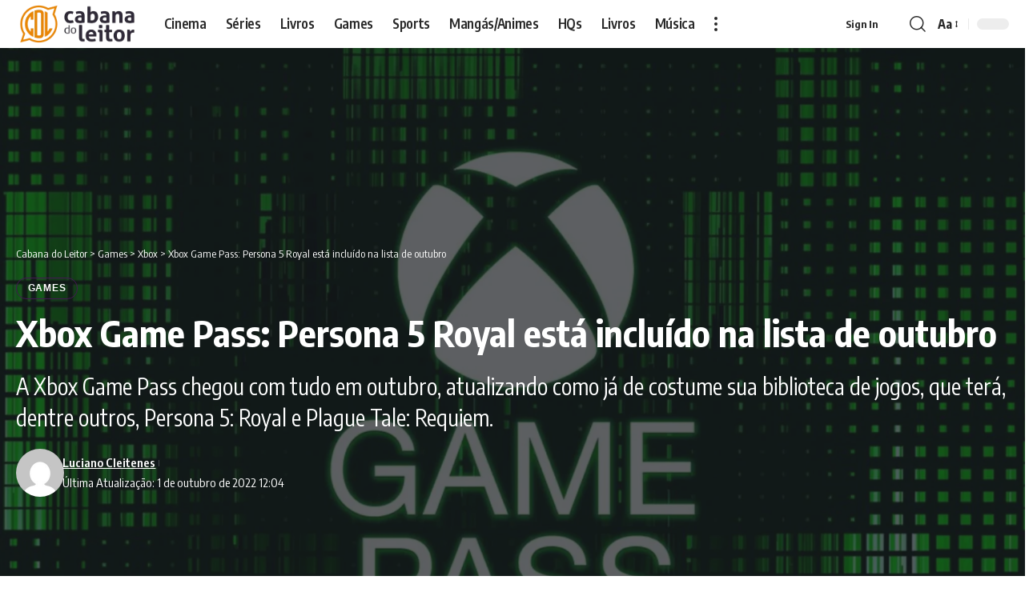

--- FILE ---
content_type: text/html; charset=UTF-8
request_url: https://cabanadoleitor.com.br/xbox-game-pass-tera-persona5-royal-em-outubro/
body_size: 19568
content:
<!DOCTYPE html><html lang="pt-BR" prefix="og: https://ogp.me/ns#"><head><script data-no-optimize="1" type="d3249e72c72143b159f33149-text/javascript">var litespeed_docref=sessionStorage.getItem("litespeed_docref");litespeed_docref&&(Object.defineProperty(document,"referrer",{get:function(){return litespeed_docref}}),sessionStorage.removeItem("litespeed_docref"));</script> <meta charset="UTF-8" /><meta http-equiv="X-UA-Compatible" content="IE=edge" /><meta name="viewport" content="width=device-width, initial-scale=1.0" /><link rel="profile" href="https://gmpg.org/xfn/11" />
 <script id="google_gtagjs-js-consent-mode-data-layer" type="litespeed/javascript">window.dataLayer=window.dataLayer||[];function gtag(){dataLayer.push(arguments)}
gtag('consent','default',{"ad_personalization":"denied","ad_storage":"denied","ad_user_data":"denied","analytics_storage":"denied","functionality_storage":"denied","security_storage":"denied","personalization_storage":"denied","region":["AT","BE","BG","CH","CY","CZ","DE","DK","EE","ES","FI","FR","GB","GR","HR","HU","IE","IS","IT","LI","LT","LU","LV","MT","NL","NO","PL","PT","RO","SE","SI","SK"],"wait_for_update":500});window._googlesitekitConsentCategoryMap={"statistics":["analytics_storage"],"marketing":["ad_storage","ad_user_data","ad_personalization"],"functional":["functionality_storage","security_storage"],"preferences":["personalization_storage"]};window._googlesitekitConsents={"ad_personalization":"denied","ad_storage":"denied","ad_user_data":"denied","analytics_storage":"denied","functionality_storage":"denied","security_storage":"denied","personalization_storage":"denied","region":["AT","BE","BG","CH","CY","CZ","DE","DK","EE","ES","FI","FR","GB","GR","HR","HU","IE","IS","IT","LI","LT","LU","LV","MT","NL","NO","PL","PT","RO","SE","SI","SK"],"wait_for_update":500}</script> <title>Xbox Game Pass: Persona 5 Royal está incluído na lista de outubro</title><meta name="description" content="A Xbox Game Pass chegou com tudo em outubro, atualizando como já de costume sua biblioteca de jogos, que terá, dentre outros, Persona 5: Royal e Plague Tale: Requiem."/><meta name="robots" content="follow, index, max-snippet:-1, max-video-preview:-1, max-image-preview:large"/><script src="/cdn-cgi/scripts/7d0fa10a/cloudflare-static/rocket-loader.min.js" data-cf-settings="d3249e72c72143b159f33149-|49"></script><link rel="preload" as="style" onload="this.onload=null;this.rel='stylesheet'" id="rb-preload-gfonts" href="https://fonts.googleapis.com/css?family=Encode+Sans+Condensed%3A200%2C300%2C400%2C500%2C600%2C700%2C800%2C900&amp;display=swap" crossorigin><noscript><link rel="stylesheet" href="https://fonts.googleapis.com/css?family=Encode+Sans+Condensed%3A200%2C300%2C400%2C500%2C600%2C700%2C800%2C900&amp;display=swap"></noscript><link rel="canonical" href="https://cabanadoleitor.com.br/xbox-game-pass-tera-persona5-royal-em-outubro/" /><meta property="og:locale" content="pt_BR" /><meta property="og:type" content="article" /><meta property="og:title" content="Xbox Game Pass: Persona 5 Royal está incluído na lista de outubro" /><meta property="og:description" content="A Xbox Game Pass chegou com tudo em outubro, atualizando como já de costume sua biblioteca de jogos, que terá, dentre outros, Persona 5: Royal e Plague Tale: Requiem." /><meta property="og:url" content="https://cabanadoleitor.com.br/xbox-game-pass-tera-persona5-royal-em-outubro/" /><meta property="og:site_name" content="Cabana do Leitor" /><meta property="article:publisher" content="https://www.facebook.com/cabanadoleitorface/" /><meta property="article:tag" content="Game Pass" /><meta property="article:tag" content="Microsoft" /><meta property="article:tag" content="PC" /><meta property="article:tag" content="Xbox" /><meta property="article:tag" content="Xbox Game Pass" /><meta property="article:section" content="Games" /><meta property="og:updated_time" content="2022-10-01T12:04:36-03:00" /><meta property="fb:admins" content="100064643833324" /><meta property="og:image" content="https://cabanadoleitor.com.br/wp-admin/admin-ajax.php?action=rank_math_overlay_thumb&id=146451&type=cabana&hash=59641b8b9ef7a148799aa7ecf1f1a64c" /><meta property="og:image:secure_url" content="https://cabanadoleitor.com.br/wp-admin/admin-ajax.php?action=rank_math_overlay_thumb&id=146451&type=cabana&hash=59641b8b9ef7a148799aa7ecf1f1a64c" /><meta property="og:image:width" content="1920" /><meta property="og:image:height" content="1080" /><meta property="og:image:alt" content="xbox-game-pass" /><meta property="og:image:type" content="image/webp" /><meta property="article:published_time" content="2022-10-01T12:04:30-03:00" /><meta property="article:modified_time" content="2022-10-01T12:04:36-03:00" /><meta name="twitter:card" content="summary_large_image" /><meta name="twitter:title" content="Xbox Game Pass: Persona 5 Royal está incluído na lista de outubro" /><meta name="twitter:description" content="A Xbox Game Pass chegou com tudo em outubro, atualizando como já de costume sua biblioteca de jogos, que terá, dentre outros, Persona 5: Royal e Plague Tale: Requiem." /><meta name="twitter:site" content="@cabanadoleitor" /><meta name="twitter:creator" content="@cabanadoleitor" /><meta name="twitter:image" content="https://cabanadoleitor.com.br/wp-admin/admin-ajax.php?action=rank_math_overlay_thumb&id=146451&type=cabana&hash=59641b8b9ef7a148799aa7ecf1f1a64c" /><meta name="twitter:label1" content="Escrito por" /><meta name="twitter:data1" content="Luciano Cleitenes" /><meta name="twitter:label2" content="Tempo para leitura" /><meta name="twitter:data2" content="2 minutos" /> <script type="application/ld+json" class="rank-math-schema-pro">{"@context":"https://schema.org","@graph":[{"@type":["NewsMediaOrganization","Organization"],"@id":"https://cabanadoleitor.com.br/#organization","name":"Cabana do Leitor","url":"https://cabanadoleitor.com.br","sameAs":["https://www.facebook.com/cabanadoleitorface/","https://twitter.com/cabanadoleitor","https://www.instagram.com/cabanadoleitor/","https://www.youtube.com/@cabanadoleitor","https://www.tiktok.com/@cabanadoleitor","https://www.patreon.com/c/CabanadoLeitor"],"email":"contato@cabanadoleitor.com.br","logo":{"@type":"ImageObject","@id":"https://cabanadoleitor.com.br/#logo","url":"https://cabanadoleitor.com.br/wp-content/uploads/2022/09/CabanaDoLeitor_logo-nfg.png","contentUrl":"https://cabanadoleitor.com.br/wp-content/uploads/2022/09/CabanaDoLeitor_logo-nfg.png","caption":"Cabana do Leitor","inLanguage":"pt-BR","width":"792","height":"311"},"description":"Cabana do Leitor \u00e9 um site feito por f\u00e3s para f\u00e3s sobre Not\u00edcias Cinema, S\u00e9ries, Livros, Animes, Mang\u00e1s, HQs, Analises, Reviews e Opini\u00e3o.","legalName":"edilson"},{"@type":"WebSite","@id":"https://cabanadoleitor.com.br/#website","url":"https://cabanadoleitor.com.br","name":"Cabana do Leitor","alternateName":"CDL","publisher":{"@id":"https://cabanadoleitor.com.br/#organization"},"inLanguage":"pt-BR"},{"@type":"ImageObject","@id":"https://cabanadoleitor.com.br/wp-content/uploads/2022/08/game-pass-1-scaled.webp","url":"https://cabanadoleitor.com.br/wp-content/uploads/2022/08/game-pass-1-scaled.webp","width":"1920","height":"1080","caption":"xbox-game-pass","inLanguage":"pt-BR"},{"@type":"BreadcrumbList","@id":"https://cabanadoleitor.com.br/xbox-game-pass-tera-persona5-royal-em-outubro/#breadcrumb","itemListElement":[{"@type":"ListItem","position":"1","item":{"@id":"https://cabanadoleitor.com.br","name":"In\u00edcio"}},{"@type":"ListItem","position":"2","item":{"@id":"https://cabanadoleitor.com.br/games/","name":"Games"}},{"@type":"ListItem","position":"3","item":{"@id":"https://cabanadoleitor.com.br/xbox-game-pass-tera-persona5-royal-em-outubro/","name":"Xbox Game Pass: Persona 5 Royal est\u00e1 inclu\u00eddo na lista de outubro"}}]},{"@type":"WebPage","@id":"https://cabanadoleitor.com.br/xbox-game-pass-tera-persona5-royal-em-outubro/#webpage","url":"https://cabanadoleitor.com.br/xbox-game-pass-tera-persona5-royal-em-outubro/","name":"Xbox Game Pass: Persona 5 Royal est\u00e1 inclu\u00eddo na lista de outubro","datePublished":"2022-10-01T12:04:30-03:00","dateModified":"2022-10-01T12:04:36-03:00","isPartOf":{"@id":"https://cabanadoleitor.com.br/#website"},"primaryImageOfPage":{"@id":"https://cabanadoleitor.com.br/wp-content/uploads/2022/08/game-pass-1-scaled.webp"},"inLanguage":"pt-BR","breadcrumb":{"@id":"https://cabanadoleitor.com.br/xbox-game-pass-tera-persona5-royal-em-outubro/#breadcrumb"}},{"@type":"Person","@id":"https://cabanadoleitor.com.br/autor/cleitenes/","name":"Luciano Cleitenes","description":"Advogado, f\u00e3 de RPG t\u00e1tico por turno, autista com orgulho, estudioso da ci\u00eancia pol\u00edtica e consumidor de cultura Geek.","url":"https://cabanadoleitor.com.br/autor/cleitenes/","image":{"@type":"ImageObject","@id":"https://cabanadoleitor.com.br/wp-content/litespeed/avatar/59bdc2ab68f60487a35411350f5da72d.jpg?ver=1769396300","url":"https://cabanadoleitor.com.br/wp-content/litespeed/avatar/59bdc2ab68f60487a35411350f5da72d.jpg?ver=1769396300","caption":"Luciano Cleitenes","inLanguage":"pt-BR"},"worksFor":{"@id":"https://cabanadoleitor.com.br/#organization"}},{"@type":"NewsArticle","headline":"Xbox Game Pass: Persona 5 Royal est\u00e1 inclu\u00eddo na lista de outubro","keywords":"xbox game pass","datePublished":"2022-10-01T12:04:30-03:00","dateModified":"2022-10-01T12:04:36-03:00","articleSection":"Games, Xbox","author":{"@id":"https://cabanadoleitor.com.br/autor/cleitenes/","name":"Luciano Cleitenes"},"publisher":{"@id":"https://cabanadoleitor.com.br/#organization"},"description":"\u200eA Xbox Game Pass chegou com tudo em outubro, atualizando como j\u00e1 de costume sua biblioteca de jogos, que ter\u00e1, dentre outros, Persona 5: Royal e Plague Tale: Requiem.\u200e","copyrightYear":"2022","copyrightHolder":{"@id":"https://cabanadoleitor.com.br/#organization"},"name":"Xbox Game Pass: Persona 5 Royal est\u00e1 inclu\u00eddo na lista de outubro","@id":"https://cabanadoleitor.com.br/xbox-game-pass-tera-persona5-royal-em-outubro/#richSnippet","isPartOf":{"@id":"https://cabanadoleitor.com.br/xbox-game-pass-tera-persona5-royal-em-outubro/#webpage"},"image":{"@id":"https://cabanadoleitor.com.br/wp-content/uploads/2022/08/game-pass-1-scaled.webp"},"inLanguage":"pt-BR","mainEntityOfPage":{"@id":"https://cabanadoleitor.com.br/xbox-game-pass-tera-persona5-royal-em-outubro/#webpage"}}]}</script> <link rel='dns-prefetch' href='//www.googletagmanager.com' /><link rel='dns-prefetch' href='//pagead2.googlesyndication.com' /><link rel='dns-prefetch' href='//fundingchoicesmessages.google.com' /><link rel="alternate" type="application/rss+xml" title="Feed para Cabana do Leitor &raquo;" href="https://cabanadoleitor.com.br/feed/" /><link rel="alternate" type="application/rss+xml" title="Feed de comentários para Cabana do Leitor &raquo;" href="https://cabanadoleitor.com.br/comments/feed/" /><link rel="alternate" type="application/rss+xml" title="Feed de comentários para Cabana do Leitor &raquo; Xbox Game Pass: Persona 5 Royal está incluído na lista de outubro" href="https://cabanadoleitor.com.br/xbox-game-pass-tera-persona5-royal-em-outubro/feed/" /><link rel="alternate" title="oEmbed (JSON)" type="application/json+oembed" href="https://cabanadoleitor.com.br/wp-json/oembed/1.0/embed?url=https%3A%2F%2Fcabanadoleitor.com.br%2Fxbox-game-pass-tera-persona5-royal-em-outubro%2F" /><link rel="alternate" title="oEmbed (XML)" type="text/xml+oembed" href="https://cabanadoleitor.com.br/wp-json/oembed/1.0/embed?url=https%3A%2F%2Fcabanadoleitor.com.br%2Fxbox-game-pass-tera-persona5-royal-em-outubro%2F&#038;format=xml" /><link rel="pingback" href="https://cabanadoleitor.com.br/xmlrpc.php" /><link data-optimized="2" rel="stylesheet" href="https://cabanadoleitor.com.br/wp-content/litespeed/css/3c9020e461aa093149bf698db35643b4.css?ver=fdd1b" /><link rel="preload" as="image" href="https://cabanadoleitor.com.br/wp-content/uploads/2022/08/game-pass-1-scaled.webp"> <script type="litespeed/javascript" data-src="https://cabanadoleitor.com.br/wp-includes/js/jquery/jquery.min.js" id="jquery-core-js"></script> 
 <script type="litespeed/javascript" data-src="https://www.googletagmanager.com/gtag/js?id=GT-NFRNFKK" id="google_gtagjs-js"></script> <script id="google_gtagjs-js-after" type="litespeed/javascript">window.dataLayer=window.dataLayer||[];function gtag(){dataLayer.push(arguments)}
gtag("set","linker",{"domains":["cabanadoleitor.com.br"]});gtag("js",new Date());gtag("set","developer_id.dZTNiMT",!0);gtag("config","GT-NFRNFKK",{"googlesitekit_post_type":"post","googlesitekit_post_author":"Luciano Cleitenes","googlesitekit_post_date":"20221001"});window._googlesitekit=window._googlesitekit||{};window._googlesitekit.throttledEvents=[];window._googlesitekit.gtagEvent=(name,data)=>{var key=JSON.stringify({name,data});if(!!window._googlesitekit.throttledEvents[key]){return}window._googlesitekit.throttledEvents[key]=!0;setTimeout(()=>{delete window._googlesitekit.throttledEvents[key]},5);gtag("event",name,{...data,event_source:"site-kit"})}</script> <link rel="preload" href="https://cabanadoleitor.com.br/wp-content/themes/foxiz/assets/fonts/icons.woff2?ver=2.5.0" as="font" type="font/woff2" crossorigin="anonymous"><link rel="https://api.w.org/" href="https://cabanadoleitor.com.br/wp-json/" /><link rel="alternate" title="JSON" type="application/json" href="https://cabanadoleitor.com.br/wp-json/wp/v2/posts/147650" /><link rel="EditURI" type="application/rsd+xml" title="RSD" href="https://cabanadoleitor.com.br/xmlrpc.php?rsd" /><meta name="generator" content="WordPress 6.9" /><link rel='shortlink' href='https://cabanadoleitor.com.br/?p=147650' /><meta name="generator" content="Site Kit by Google 1.171.0" /><meta name="onesignal-plugin" content="wordpress-3.8.0"><meta name="google-adsense-platform-account" content="ca-host-pub-2644536267352236"><meta name="google-adsense-platform-domain" content="sitekit.withgoogle.com">
 <script id="google_gtagjs-inline" type="litespeed/javascript">window.dataLayer=window.dataLayer||[];function gtag(){dataLayer.push(arguments)}gtag('js',new Date());gtag('config','G-E1J43LLSVG',{'anonymize_ip':!0})</script>  <script type="litespeed/javascript" data-src="https://pagead2.googlesyndication.com/pagead/js/adsbygoogle.js?client=ca-pub-7325225997650019&amp;host=ca-host-pub-2644536267352236" crossorigin="anonymous"></script> <link rel="icon" href="https://cabanadoleitor.com.br/wp-content/uploads/2026/01/cropped-LogoCDL_512x512px-32x32.png" sizes="32x32" /><link rel="icon" href="https://cabanadoleitor.com.br/wp-content/uploads/2026/01/cropped-LogoCDL_512x512px-192x192.png" sizes="192x192" /><link rel="apple-touch-icon" href="https://cabanadoleitor.com.br/wp-content/uploads/2026/01/cropped-LogoCDL_512x512px-180x180.png" /><meta name="msapplication-TileImage" content="https://cabanadoleitor.com.br/wp-content/uploads/2026/01/cropped-LogoCDL_512x512px-270x270.png" /> <script data-cfasync="false" type="text/javascript" id="clever-core">/*  */
(function () {

    function initClever() {

        if (!document.body || !document.body.classList.contains('single-post')) {
            return;
        }

        var a, c = document.createElement("script"), f = window.frameElement;

        c.id = "CleverCoreLoader56660";
        c.src = "https://scripts.cleverwebserver.com/48db68b49b181bce67a23365d121d970.js";
        c.async = true;
        c.type = "text/javascript";
        c.setAttribute("data-target", window.name || (f && f.getAttribute("id")));

        try {
            a = parent.document.getElementsByTagName("script")[0] || document.getElementsByTagName("script")[0];
        } catch (e) {
            a = false;
        }

        a || (a = document.getElementsByTagName("head")[0] || document.getElementsByTagName("body")[0]);
        a.parentNode.insertBefore(c, a);
    }

    if (document.readyState === 'loading') {
        document.addEventListener('DOMContentLoaded', initClever);
    } else {
        initClever();
    }

})();
/*  */</script> </head><body class="wp-singular post-template-default single single-post postid-147650 single-format-standard wp-embed-responsive wp-theme-foxiz personalized-all elementor-default elementor-kit-134331 menu-ani-4 hover-ani-1 btn-ani-1 btn-transform-1 is-rm-1 lmeta-dot loader-2 dark-sw-1 mtax-1 menu-glass-effect t-menu-glass-effect toc-smooth is-hd-1 is-standard-5 is-backtop none-m-backtop  is-mstick is-smart-sticky" data-theme="browser"><div class="site-outer"><div id="site-header" class="header-wrap rb-section header-set-1 header-1 header-wrapper style-shadow"><aside id="rb-privacy" class="privacy-bar privacy-left"><div class="privacy-inner"><div class="privacy-content">Ao utilizar este site, você concorda com a <a href="https://cabanadoleitor.com.br/politica-de-privacidade-e-contato/"> Política de Privacidade </a>e os <a href="https://cabanadoleitor.com.br/politica-de-privacidade-e-contato/">Termos de Uso </a>.</div><div class="privacy-dismiss"><a id="privacy-trigger" href="#" role="button" class="privacy-dismiss-btn is-btn"><span>Aceito</span></a></div></div></aside><div id="navbar-outer" class="navbar-outer"><div id="sticky-holder" class="sticky-holder"><div class="navbar-wrap"><div class="rb-container edge-padding"><div class="navbar-inner"><div class="navbar-left"><div class="logo-wrap is-image-logo site-branding">
<a href="https://cabanadoleitor.com.br/" class="logo" title="Cabana do Leitor">
<img data-lazyloaded="1" src="[data-uri]" class="logo-default" data-mode="default" height="311" width="792" data-src="https://cabanadoleitor.com.br/wp-content/uploads/2026/01/CabanaDoLeitor_logo-nfg.webp" alt="Cabana do Leitor" decoding="async" loading="eager" fetchpriority="high"><img data-lazyloaded="1" src="[data-uri]" class="logo-dark" data-mode="dark" height="311" width="792" data-src="https://cabanadoleitor.com.br/wp-content/uploads/2026/01/CabanaDoLeitor_logo-nu2.webp" alt="Cabana do Leitor" decoding="async" loading="eager" fetchpriority="high">			</a></div><nav id="site-navigation" class="main-menu-wrap" aria-label="main menu"><ul id="menu-cabana-main-menu" class="main-menu rb-menu large-menu" itemscope itemtype="https://www.schema.org/SiteNavigationElement"><li id="menu-item-188061" class="menu-item menu-item-type-custom menu-item-object-custom menu-item-188061"><a href="https://cabanadoleitor.com.br/cinema/"><span>Cinema</span></a></li><li id="menu-item-188062" class="menu-item menu-item-type-custom menu-item-object-custom menu-item-188062"><a title="Séries" href="https://cabanadoleitor.com.br/series-de-tv"><span>Séries</span></a></li><li id="menu-item-188067" class="menu-item menu-item-type-custom menu-item-object-custom menu-item-188067"><a href="https://cabanadoleitor.com.br/livros"><span>Livros</span></a></li><li id="menu-item-188063" class="menu-item menu-item-type-custom menu-item-object-custom menu-item-188063"><a title="Games" href="https://cabanadoleitor.com.br/games/"><span>Games</span></a></li><li id="menu-item-188064" class="menu-item menu-item-type-custom menu-item-object-custom menu-item-188064"><a title="Sports" href="https://cabanadoleitor.com.br/esports/"><span>Sports</span></a></li><li id="menu-item-188065" class="menu-item menu-item-type-custom menu-item-object-custom menu-item-188065"><a title="Mangás e Animes" href="https://cabanadoleitor.com.br/manga-e-anime/"><span>Mangás/Animes</span></a></li><li id="menu-item-188066" class="menu-item menu-item-type-custom menu-item-object-custom menu-item-188066"><a title="HQs" href="https://cabanadoleitor.com.br/hqs"><span>HQs</span></a></li><li id="menu-item-188069" class="menu-item menu-item-type-custom menu-item-object-custom menu-item-188069"><a title="Livros" href="https://cabanadoleitor.com.br/livros"><span>Livros</span></a></li><li id="menu-item-188070" class="menu-item menu-item-type-custom menu-item-object-custom menu-item-188070"><a title="Música" href="https://cabanadoleitor.com.br/musica/"><span>Música</span></a></li></ul></nav><div class="more-section-outer menu-has-child-flex menu-has-child-mega-columns layout-col-3">
<a class="more-trigger icon-holder" href="#" rel="nofollow" role="button" data-title="Mais" aria-label="more">
<span class="dots-icon"><span></span><span></span><span></span></span> </a><div id="rb-more" class="more-section flex-dropdown"><div class="more-section-inner"><div class="more-content"><div class="header-search-form is-form-layout">
<span class="h5">Pesquisa</span><form method="get" action="https://cabanadoleitor.com.br/" class="rb-search-form live-search-form"  data-search="post" data-limit="0" data-follow="0" data-tax="category" data-dsource="0"  data-ptype=""><div class="search-form-inner"><span class="search-icon"><i class="rbi rbi-search" aria-hidden="true"></i></span><span class="search-text"><input type="text" class="field" placeholder="Pesquisa" value="" name="s"/></span><span class="rb-search-submit"><input type="submit" value="Pesquisar"/><i class="rbi rbi-cright" aria-hidden="true"></i></span><span class="live-search-animation rb-loader"></span></div><div class="live-search-response"></div></form></div></div><div class="collapse-footer"><div class="collapse-footer-menu"><ul id="menu-mobile-quick-access" class="collapse-footer-menu-inner"><li id="menu-item-187847" class="menu-item menu-item-type-post_type menu-item-object-page menu-item-187847"><a href="https://cabanadoleitor.com.br/faca-sua-cabana/"><span>Faça Sua Cabana</span></a></li><li id="menu-item-187848" class="menu-item menu-item-type-post_type menu-item-object-page menu-item-187848"><a href="https://cabanadoleitor.com.br/lista-de-leitura/"><span>Lista de Leitura</span></a></li><li id="menu-item-187849" class="menu-item menu-item-type-post_type menu-item-object-page menu-item-privacy-policy menu-item-187849"><a rel="privacy-policy" href="https://cabanadoleitor.com.br/politica-de-privacidade-e-contato/"><span>Política de Privacidade e Contato</span></a></li></ul></div><div class="collapse-copyright">© 2026 Cabana do Leitor é um site de cultura pop. todos os direitos reservadoss.</div></div></div></div></div></div><div class="navbar-right"><div class="wnav-holder widget-h-login header-dropdown-outer">
<a href="https://cabanadoleitor.com.br/acesso/?redirect_to=https%3A%2F%2Fcabanadoleitor.com.br%2Fxbox-game-pass-tera-persona5-royal-em-outubro%2F" class="login-toggle is-login is-btn header-element" rel="nofollow" role="button" aria-label="Sign In"><span>Sign In</span></a></div><div class="wnav-holder w-header-search header-dropdown-outer">
<a href="#" role="button" data-title="Pesquisar" class="icon-holder header-element search-btn search-trigger" aria-label="Search">
<i class="rbi rbi-search wnav-icon" aria-hidden="true"></i>							</a><div class="header-dropdown"><div class="header-search-form is-icon-layout"><form method="get" action="https://cabanadoleitor.com.br/" class="rb-search-form live-search-form"  data-search="post" data-limit="0" data-follow="0" data-tax="category" data-dsource="0"  data-ptype=""><div class="search-form-inner"><span class="search-icon"><i class="rbi rbi-search" aria-hidden="true"></i></span><span class="search-text"><input type="text" class="field" placeholder="Pesquisa" value="" name="s"/></span><span class="rb-search-submit"><input type="submit" value="Pesquisar"/><i class="rbi rbi-cright" aria-hidden="true"></i></span><span class="live-search-animation rb-loader"></span></div><div class="live-search-response"></div></form></div></div></div><div class="wnav-holder font-resizer">
<a href="#" role="button" class="font-resizer-trigger" data-title="Font Resizer"><span class="screen-reader-text">Font Resizer</span><strong>Aa</strong></a></div><div class="dark-mode-toggle-wrap"><div class="dark-mode-toggle">
<span class="dark-mode-slide">
<i class="dark-mode-slide-btn mode-icon-dark" data-title="Modo Padrão"><svg class="svg-icon svg-mode-dark" aria-hidden="true" role="img" focusable="false" xmlns="http://www.w3.org/2000/svg" viewBox="0 0 1024 1024"><path fill="currentColor" d="M968.172 426.83c-2.349-12.673-13.274-21.954-26.16-22.226-12.876-0.22-24.192 8.54-27.070 21.102-27.658 120.526-133.48 204.706-257.334 204.706-145.582 0-264.022-118.44-264.022-264.020 0-123.86 84.18-229.676 204.71-257.33 12.558-2.88 21.374-14.182 21.102-27.066s-9.548-23.81-22.22-26.162c-27.996-5.196-56.654-7.834-85.176-7.834-123.938 0-240.458 48.266-328.098 135.904-87.638 87.638-135.902 204.158-135.902 328.096s48.264 240.458 135.902 328.096c87.64 87.638 204.16 135.904 328.098 135.904s240.458-48.266 328.098-135.904c87.638-87.638 135.902-204.158 135.902-328.096 0-28.498-2.638-57.152-7.828-85.17z"></path></svg></i>
<i class="dark-mode-slide-btn mode-icon-default" data-title="Modo Escuro"><svg class="svg-icon svg-mode-light" aria-hidden="true" role="img" focusable="false" xmlns="http://www.w3.org/2000/svg" viewBox="0 0 232.447 232.447"><path fill="currentColor" d="M116.211,194.8c-4.143,0-7.5,3.357-7.5,7.5v22.643c0,4.143,3.357,7.5,7.5,7.5s7.5-3.357,7.5-7.5V202.3 C123.711,198.157,120.354,194.8,116.211,194.8z" /><path fill="currentColor" d="M116.211,37.645c4.143,0,7.5-3.357,7.5-7.5V7.505c0-4.143-3.357-7.5-7.5-7.5s-7.5,3.357-7.5,7.5v22.641 C108.711,34.288,112.068,37.645,116.211,37.645z" /><path fill="currentColor" d="M50.054,171.78l-16.016,16.008c-2.93,2.929-2.931,7.677-0.003,10.606c1.465,1.466,3.385,2.198,5.305,2.198 c1.919,0,3.838-0.731,5.302-2.195l16.016-16.008c2.93-2.929,2.931-7.677,0.003-10.606C57.731,168.852,52.982,168.851,50.054,171.78 z" /><path fill="currentColor" d="M177.083,62.852c1.919,0,3.838-0.731,5.302-2.195L198.4,44.649c2.93-2.929,2.931-7.677,0.003-10.606 c-2.93-2.932-7.679-2.931-10.607-0.003l-16.016,16.008c-2.93,2.929-2.931,7.677-0.003,10.607 C173.243,62.12,175.163,62.852,177.083,62.852z" /><path fill="currentColor" d="M37.645,116.224c0-4.143-3.357-7.5-7.5-7.5H7.5c-4.143,0-7.5,3.357-7.5,7.5s3.357,7.5,7.5,7.5h22.645 C34.287,123.724,37.645,120.366,37.645,116.224z" /><path fill="currentColor" d="M224.947,108.724h-22.652c-4.143,0-7.5,3.357-7.5,7.5s3.357,7.5,7.5,7.5h22.652c4.143,0,7.5-3.357,7.5-7.5 S229.09,108.724,224.947,108.724z" /><path fill="currentColor" d="M50.052,60.655c1.465,1.465,3.384,2.197,5.304,2.197c1.919,0,3.839-0.732,5.303-2.196c2.93-2.929,2.93-7.678,0.001-10.606 L44.652,34.042c-2.93-2.93-7.679-2.929-10.606-0.001c-2.93,2.929-2.93,7.678-0.001,10.606L50.052,60.655z" /><path fill="currentColor" d="M182.395,171.782c-2.93-2.929-7.679-2.93-10.606-0.001c-2.93,2.929-2.93,7.678-0.001,10.607l16.007,16.008 c1.465,1.465,3.384,2.197,5.304,2.197c1.919,0,3.839-0.732,5.303-2.196c2.93-2.929,2.93-7.678,0.001-10.607L182.395,171.782z" /><path fill="currentColor" d="M116.22,48.7c-37.232,0-67.523,30.291-67.523,67.523s30.291,67.523,67.523,67.523s67.522-30.291,67.522-67.523 S153.452,48.7,116.22,48.7z M116.22,168.747c-28.962,0-52.523-23.561-52.523-52.523S87.258,63.7,116.22,63.7 c28.961,0,52.522,23.562,52.522,52.523S145.181,168.747,116.22,168.747z" /></svg></i>
</span></div></div></div></div></div></div><div id="header-mobile" class="header-mobile mh-style-shadow"><div class="header-mobile-wrap"><div class="mbnav edge-padding"><div class="navbar-left"><div class="mobile-toggle-wrap">
<a href="#" class="mobile-menu-trigger" role="button" rel="nofollow" aria-label="Open mobile menu">		<span class="burger-icon"><span></span><span></span><span></span></span>
</a></div><div class="mobile-logo-wrap is-image-logo site-branding">
<a href="https://cabanadoleitor.com.br/" title="Cabana do Leitor">
<img data-lazyloaded="1" src="[data-uri]" class="logo-default" data-mode="default" height="311" width="792" data-src="https://cabanadoleitor.com.br/wp-content/uploads/2026/01/CabanaDoLeitor_logo-nfg.webp" alt="Cabana do Leitor" decoding="async" loading="eager" fetchpriority="high"><img data-lazyloaded="1" src="[data-uri]" class="logo-dark" data-mode="dark" height="311" width="792" data-src="https://cabanadoleitor.com.br/wp-content/uploads/2026/01/CabanaDoLeitor_logo-nu2.webp" alt="Cabana do Leitor" decoding="async" loading="eager" fetchpriority="high">			</a></div></div><div class="navbar-right">
<a role="button" href="#" class="mobile-menu-trigger mobile-search-icon" aria-label="search"><i class="rbi rbi-search wnav-icon" aria-hidden="true"></i></a><div class="wnav-holder font-resizer">
<a href="#" role="button" class="font-resizer-trigger" data-title="Font Resizer"><span class="screen-reader-text">Font Resizer</span><strong>Aa</strong></a></div><div class="dark-mode-toggle-wrap"><div class="dark-mode-toggle">
<span class="dark-mode-slide">
<i class="dark-mode-slide-btn mode-icon-dark" data-title="Modo Padrão"><svg class="svg-icon svg-mode-dark" aria-hidden="true" role="img" focusable="false" xmlns="http://www.w3.org/2000/svg" viewBox="0 0 1024 1024"><path fill="currentColor" d="M968.172 426.83c-2.349-12.673-13.274-21.954-26.16-22.226-12.876-0.22-24.192 8.54-27.070 21.102-27.658 120.526-133.48 204.706-257.334 204.706-145.582 0-264.022-118.44-264.022-264.020 0-123.86 84.18-229.676 204.71-257.33 12.558-2.88 21.374-14.182 21.102-27.066s-9.548-23.81-22.22-26.162c-27.996-5.196-56.654-7.834-85.176-7.834-123.938 0-240.458 48.266-328.098 135.904-87.638 87.638-135.902 204.158-135.902 328.096s48.264 240.458 135.902 328.096c87.64 87.638 204.16 135.904 328.098 135.904s240.458-48.266 328.098-135.904c87.638-87.638 135.902-204.158 135.902-328.096 0-28.498-2.638-57.152-7.828-85.17z"></path></svg></i>
<i class="dark-mode-slide-btn mode-icon-default" data-title="Modo Escuro"><svg class="svg-icon svg-mode-light" aria-hidden="true" role="img" focusable="false" xmlns="http://www.w3.org/2000/svg" viewBox="0 0 232.447 232.447"><path fill="currentColor" d="M116.211,194.8c-4.143,0-7.5,3.357-7.5,7.5v22.643c0,4.143,3.357,7.5,7.5,7.5s7.5-3.357,7.5-7.5V202.3 C123.711,198.157,120.354,194.8,116.211,194.8z" /><path fill="currentColor" d="M116.211,37.645c4.143,0,7.5-3.357,7.5-7.5V7.505c0-4.143-3.357-7.5-7.5-7.5s-7.5,3.357-7.5,7.5v22.641 C108.711,34.288,112.068,37.645,116.211,37.645z" /><path fill="currentColor" d="M50.054,171.78l-16.016,16.008c-2.93,2.929-2.931,7.677-0.003,10.606c1.465,1.466,3.385,2.198,5.305,2.198 c1.919,0,3.838-0.731,5.302-2.195l16.016-16.008c2.93-2.929,2.931-7.677,0.003-10.606C57.731,168.852,52.982,168.851,50.054,171.78 z" /><path fill="currentColor" d="M177.083,62.852c1.919,0,3.838-0.731,5.302-2.195L198.4,44.649c2.93-2.929,2.931-7.677,0.003-10.606 c-2.93-2.932-7.679-2.931-10.607-0.003l-16.016,16.008c-2.93,2.929-2.931,7.677-0.003,10.607 C173.243,62.12,175.163,62.852,177.083,62.852z" /><path fill="currentColor" d="M37.645,116.224c0-4.143-3.357-7.5-7.5-7.5H7.5c-4.143,0-7.5,3.357-7.5,7.5s3.357,7.5,7.5,7.5h22.645 C34.287,123.724,37.645,120.366,37.645,116.224z" /><path fill="currentColor" d="M224.947,108.724h-22.652c-4.143,0-7.5,3.357-7.5,7.5s3.357,7.5,7.5,7.5h22.652c4.143,0,7.5-3.357,7.5-7.5 S229.09,108.724,224.947,108.724z" /><path fill="currentColor" d="M50.052,60.655c1.465,1.465,3.384,2.197,5.304,2.197c1.919,0,3.839-0.732,5.303-2.196c2.93-2.929,2.93-7.678,0.001-10.606 L44.652,34.042c-2.93-2.93-7.679-2.929-10.606-0.001c-2.93,2.929-2.93,7.678-0.001,10.606L50.052,60.655z" /><path fill="currentColor" d="M182.395,171.782c-2.93-2.929-7.679-2.93-10.606-0.001c-2.93,2.929-2.93,7.678-0.001,10.607l16.007,16.008 c1.465,1.465,3.384,2.197,5.304,2.197c1.919,0,3.839-0.732,5.303-2.196c2.93-2.929,2.93-7.678,0.001-10.607L182.395,171.782z" /><path fill="currentColor" d="M116.22,48.7c-37.232,0-67.523,30.291-67.523,67.523s30.291,67.523,67.523,67.523s67.522-30.291,67.522-67.523 S153.452,48.7,116.22,48.7z M116.22,168.747c-28.962,0-52.523-23.561-52.523-52.523S87.258,63.7,116.22,63.7 c28.961,0,52.522,23.562,52.522,52.523S145.181,168.747,116.22,168.747z" /></svg></i>
</span></div></div></div></div></div><div class="mobile-collapse"><div class="collapse-holder"><div class="collapse-inner"><div class="mobile-search-form edge-padding"><div class="header-search-form is-form-layout">
<span class="h5">Pesquisa</span><form method="get" action="https://cabanadoleitor.com.br/" class="rb-search-form"  data-search="post" data-limit="0" data-follow="0" data-tax="category" data-dsource="0"  data-ptype=""><div class="search-form-inner"><span class="search-icon"><i class="rbi rbi-search" aria-hidden="true"></i></span><span class="search-text"><input type="text" class="field" placeholder="Pesquisa" value="" name="s"/></span><span class="rb-search-submit"><input type="submit" value="Pesquisar"/><i class="rbi rbi-cright" aria-hidden="true"></i></span></div></form></div></div><nav class="mobile-menu-wrap edge-padding"><ul id="mobile-menu" class="mobile-menu"><li class="menu-item menu-item-type-custom menu-item-object-custom menu-item-188061"><a href="https://cabanadoleitor.com.br/cinema/"><span>Cinema</span></a></li><li class="menu-item menu-item-type-custom menu-item-object-custom menu-item-188062"><a href="https://cabanadoleitor.com.br/series-de-tv"><span>Séries</span></a></li><li class="menu-item menu-item-type-custom menu-item-object-custom menu-item-188067"><a href="https://cabanadoleitor.com.br/livros"><span>Livros</span></a></li><li class="menu-item menu-item-type-custom menu-item-object-custom menu-item-188063"><a href="https://cabanadoleitor.com.br/games/"><span>Games</span></a></li><li class="menu-item menu-item-type-custom menu-item-object-custom menu-item-188064"><a href="https://cabanadoleitor.com.br/esports/"><span>Sports</span></a></li><li class="menu-item menu-item-type-custom menu-item-object-custom menu-item-188065"><a href="https://cabanadoleitor.com.br/manga-e-anime/" title="Mangás e Animes"><span>Mangás/Animes</span></a></li><li class="menu-item menu-item-type-custom menu-item-object-custom menu-item-188066"><a href="https://cabanadoleitor.com.br/hqs"><span>HQs</span></a></li><li class="menu-item menu-item-type-custom menu-item-object-custom menu-item-188069"><a href="https://cabanadoleitor.com.br/livros"><span>Livros</span></a></li><li class="menu-item menu-item-type-custom menu-item-object-custom menu-item-188070"><a href="https://cabanadoleitor.com.br/musica/"><span>Música</span></a></li></ul></nav><div class="collapse-sections"><div class="mobile-login">
<span class="mobile-login-title h6">Faça login se for assinante!</span>
<a href="https://cabanadoleitor.com.br/acesso/?redirect_to=https%3A%2F%2Fcabanadoleitor.com.br%2Fxbox-game-pass-tera-persona5-royal-em-outubro%2F" class="login-toggle is-login is-btn" rel="nofollow">Sign In</a></div><div class="mobile-socials">
<span class="mobile-social-title h6">Siga o Cabana</span>
<a class="social-link-facebook" aria-label="Facebook" data-title="Facebook" href="https://www.facebook.com/cabanadoleitorface/" target="_blank" rel="noopener nofollow"><i class="rbi rbi-facebook" aria-hidden="true"></i></a><a class="social-link-twitter" aria-label="X" data-title="X" href="https://x.com/CabanaDoLeitor" target="_blank" rel="noopener nofollow"><i class="rbi rbi-twitter" aria-hidden="true"></i></a><a class="social-link-youtube" aria-label="YouTube" data-title="YouTube" href="https://www.youtube.com/@cabanadoleitor" target="_blank" rel="noopener nofollow"><i class="rbi rbi-youtube" aria-hidden="true"></i></a></div></div><div class="collapse-footer"><div class="collapse-footer-menu"><ul id="menu-mobile-quick-access-1" class="collapse-footer-menu-inner"><li class="menu-item menu-item-type-post_type menu-item-object-page menu-item-187847"><a href="https://cabanadoleitor.com.br/faca-sua-cabana/"><span>Faça Sua Cabana</span></a></li><li class="menu-item menu-item-type-post_type menu-item-object-page menu-item-187848"><a href="https://cabanadoleitor.com.br/lista-de-leitura/"><span>Lista de Leitura</span></a></li><li class="menu-item menu-item-type-post_type menu-item-object-page menu-item-privacy-policy menu-item-187849"><a rel="privacy-policy" href="https://cabanadoleitor.com.br/politica-de-privacidade-e-contato/"><span>Política de Privacidade e Contato</span></a></li></ul></div><div class="collapse-copyright">© 2026 Cabana do Leitor é um site de cultura pop. todos os direitos reservados.</div></div></div></div></div></div></div></div></div><div class="site-wrap"><div class="single-standard-5 is-sidebar-right sticky-last-w"><article id="post-147650" class="post-147650 post type-post status-publish format-standard has-post-thumbnail category-games category-xbox tag-game-pass tag-microsoft tag-pc tag-xbox tag-xbox-game-pass"><header class="single-header"><div class="single-header-inner"><div class="s-feat-holder full-dark-overlay">
<img width="1280" height="720" src="https://cabanadoleitor.com.br/wp-content/uploads/2022/08/game-pass-1-scaled.webp" class="featured-img wp-post-image" alt="xbox-game-pass" decoding="sync" fetchpriority="high" srcset="https://cabanadoleitor.com.br/wp-content/uploads/2022/08/game-pass-1-scaled.webp 1920w, https://cabanadoleitor.com.br/wp-content/uploads/2022/08/game-pass-1-640x360.webp 640w, https://cabanadoleitor.com.br/wp-content/uploads/2022/08/game-pass-1-1280x720.webp 1280w, https://cabanadoleitor.com.br/wp-content/uploads/2022/08/game-pass-1-160x90.webp 160w, https://cabanadoleitor.com.br/wp-content/uploads/2022/08/game-pass-1-1024x576.webp 1024w, https://cabanadoleitor.com.br/wp-content/uploads/2022/08/game-pass-1-1536x864.webp 1536w, https://cabanadoleitor.com.br/wp-content/uploads/2022/08/game-pass-1-2048x1152.webp 2048w, https://cabanadoleitor.com.br/wp-content/uploads/2022/08/game-pass-1-860x484.webp 860w, https://cabanadoleitor.com.br/wp-content/uploads/2022/08/game-pass-1-150x84.webp 150w" sizes="(max-width: 1280px) 100vw, 1280px" title="Xbox Game Pass: Persona 5 Royal está incluído na lista de outubro 1"></div><div class="rb-s-container edge-padding"><div class="single-header-content light-scheme"><aside class="breadcrumb-wrap breadcrumb-navxt s-breadcrumb"><div class="breadcrumb-inner" vocab="https://schema.org/" typeof="BreadcrumbList"><span property="itemListElement" typeof="ListItem"><a property="item" typeof="WebPage" title="Go to Cabana do Leitor." href="https://cabanadoleitor.com.br" class="home" ><span property="name">Cabana do Leitor</span></a><meta property="position" content="1"></span> &gt; <span property="itemListElement" typeof="ListItem"><a property="item" typeof="WebPage" title="Go to the Games Categoria archives." href="https://cabanadoleitor.com.br/games/" class="taxonomy category" ><span property="name">Games</span></a><meta property="position" content="2"></span> &gt; <span property="itemListElement" typeof="ListItem"><a property="item" typeof="WebPage" title="Go to the Xbox Categoria archives." href="https://cabanadoleitor.com.br/games/xbox/" class="taxonomy category" ><span property="name">Xbox</span></a><meta property="position" content="3"></span> &gt; <span property="itemListElement" typeof="ListItem"><span property="name" class="post post-post current-item">Xbox Game Pass: Persona 5 Royal está incluído na lista de outubro</span><meta property="url" content="https://cabanadoleitor.com.br/xbox-game-pass-tera-persona5-royal-em-outubro/"><meta property="position" content="4"></span></div></aside><div class="s-cats ecat-border ecat-size-big"><div class="p-categories"><a class="p-category category-id-3502" href="https://cabanadoleitor.com.br/games/" rel="category">Games</a></div></div><h1 class="s-title fw-headline">Xbox Game Pass: Persona 5 Royal está incluído na lista de outubro</h1><h2 class="s-tagline fw-tagline">A Xbox Game Pass chegou com tudo em outubro, atualizando como já de costume sua biblioteca de jogos, que terá, dentre outros, Persona 5: Royal e Plague Tale: Requiem.</h2><div class="single-meta yes-0"><div class="smeta-in"><div class="meta-el meta-avatar meta-el multiple-avatar">
<img data-lazyloaded="1" src="[data-uri]" alt='Luciano Cleitenes' data-src='https://cabanadoleitor.com.br/wp-content/litespeed/avatar/08a0adc118aea61e0fa0af113e511c4a.jpg?ver=1769396300' data-srcset='https://cabanadoleitor.com.br/wp-content/litespeed/avatar/e6d4f66262f4f12983207e6852eb8358.jpg?ver=1769396300 2x' class='avatar avatar-120 photo' height='120' width='120' decoding='async'/></div><div class="smeta-sec"><div class="smeta-bottom meta-text">
<time class="updated-date" datetime="2022-10-01T12:04:36-03:00">Última Atualização: 1 de outubro de 2022 12:04</time></div><div class="p-meta"><div class="meta-inner is-meta"><div class="meta-el co-authors"><div class="meta-separate"><div class="ulightbox-holder"><a class="meta-author-url meta-author" href="https://cabanadoleitor.com.br/autor/cleitenes/">Luciano Cleitenes</a><div class="ulightbox"><div class="ulightbox-inner"><div class="ubox-header"><a class="author-avatar" href="https://cabanadoleitor.com.br/autor/cleitenes/" rel="nofollow" aria-label="Visit posts by Luciano Cleitenes"><img data-lazyloaded="1" src="[data-uri]" alt="Avatar de Luciano Cleitenes" data-src="https://cabanadoleitor.com.br/wp-content/litespeed/avatar/e906b8909323ccd75ae6842ab9b480cd.jpg?ver=1769396300" data-srcset="https://cabanadoleitor.com.br/wp-content/litespeed/avatar/7588880e86953bb081a78751245a3fb3.jpg?ver=1769396300 2x" class="avatar avatar-100 photo" height="100" width="100" decoding="async"></a><div class="is-meta"><div class="nname-info meta-author"><span class="meta-label">Por</span><a class="nice-name" rel="nofollow" href="https://cabanadoleitor.com.br/autor/cleitenes/">Luciano Cleitenes</a></div></div></div><div class="bio-description">Advogado, fã de RPG tático por turno, autista com orgulho, estudioso da ciência política e consumidor de cultura Geek.</div><div class="ulightbox-footer usocials tooltips-n meta-text"><span class="ef-label">Seguir</span><a class="social-link-instagram" aria-label="Instagram" data-title="Instagram" href="https://www.instagram.com/lcleistenes/" target="_blank" rel="noopener nofollow"><i class="rbi rbi-instagram" aria-hidden="true"></i></a></div></div></div></div></div></div><div class="meta-el meta-bookmark"><span class="rb-bookmark bookmark-trigger" data-pid="147650"></span></div></div></div></div></div></div></div></div></div></header><div class="rb-s-container edge-padding"><div class="grid-container"><div class="s-ct"><div class="s-ct-wrap has-lsl"><div class="s-ct-inner"><div class="l-shared-sec-outer show-mobile"><div class="l-shared-sec"><div class="l-shared-header meta-text">
<i class="rbi rbi-share" aria-hidden="true"></i><span class="share-label">Compartilhe</span></div><div class="l-shared-items effect-fadeout">
<a class="share-action share-trigger icon-facebook" aria-label="Share on Facebook" href="https://www.facebook.com/sharer.php?u=https%3A%2F%2Fcabanadoleitor.com.br%2Fxbox-game-pass-tera-persona5-royal-em-outubro%2F" data-title="Facebook" data-gravity=w  rel="nofollow noopener"><i class="rbi rbi-facebook" aria-hidden="true"></i></a>
<a class="share-action share-trigger icon-twitter" aria-label="Share on X" href="https://twitter.com/intent/tweet?text=Xbox+Game+Pass%3A+Persona+5+Royal+est%C3%A1+inclu%C3%ADdo+na+lista+de+outubro&amp;url=https%3A%2F%2Fcabanadoleitor.com.br%2Fxbox-game-pass-tera-persona5-royal-em-outubro%2F&amp;via=CabanaDoLeitor" data-title="X" data-gravity=w  rel="nofollow noopener">
<i class="rbi rbi-twitter" aria-hidden="true"></i></a>
<a class="share-action icon-whatsapp is-web" aria-label="Share on Whatsapp" href="https://web.whatsapp.com/send?text=Xbox+Game+Pass%3A+Persona+5+Royal+est%C3%A1+inclu%C3%ADdo+na+lista+de+outubro &#9758; https%3A%2F%2Fcabanadoleitor.com.br%2Fxbox-game-pass-tera-persona5-royal-em-outubro%2F" target="_blank" data-title="WhatsApp" data-gravity=w  rel="nofollow noopener"><i class="rbi rbi-whatsapp" aria-hidden="true"></i></a>
<a class="share-action icon-whatsapp is-mobile" aria-label="Share on Whatsapp" href="whatsapp://send?text=Xbox+Game+Pass%3A+Persona+5+Royal+est%C3%A1+inclu%C3%ADdo+na+lista+de+outubro &#9758; https%3A%2F%2Fcabanadoleitor.com.br%2Fxbox-game-pass-tera-persona5-royal-em-outubro%2F" target="_blank" data-title="WhatsApp" data-gravity=w  rel="nofollow noopener"><i class="rbi rbi-whatsapp" aria-hidden="true"></i></a>
<a class="share-action icon-copy copy-trigger" aria-label="Copy Link" href="#" rel="nofollow" role="button" data-copied="Copied!" data-link="https://cabanadoleitor.com.br/xbox-game-pass-tera-persona5-royal-em-outubro/" data-copy="Copy Link" data-gravity=w ><i class="rbi rbi-link-o" aria-hidden="true"></i></a></div></div></div><div class="e-ct-outer"><div class="entry-content rbct clearfix"><p>A<a href="https://www.xbox.com/pt-BR/xbox-game-pass" rel="nofollow noopener" target="_blank"> Xbox Game Pass</a> chegou com tudo em outubro, atualizando como já de costume sua biblioteca de jogos, que terá, dentre outros, Persona 5: Royal e Plague Tale: Requiem.</p><div class="inline-single-ad ad_single_index alignfull"><div class="ad-wrap ad-script-wrap">
<span class="ad-description is-meta">- Anúncios -</span><div class="ad-script non-adsense edge-padding"><div id="Content1"></div></div></div></div><p>No total já foram divulgados 9 jogos que ficarão disponíveis aos assinantes do serviço. A seguir apresentamos a lista dos jogos que serão inseridos no <a href="https://cabanadoleitor.com.br/microsoft-comeca-a-testar-o-plano-xbox-game-pass-friends-family/">serviço da Xbox</a>:</p><div class="related-sec related-6 is-width-wide is-style-default"><div class="inner block-grid-small-1 rb-columns rb-col-3 is-gap-10"><div class="block-h heading-layout-1"><div class="heading-inner"><h3 class="heading-title none-toc"><span>Leia No Cabana</span></h3></div></div><div class="block-inner"><div class="p-wrap p-grid p-grid-small-1" data-pid="188721"><div class="feat-holder"><div class="p-featured">
<a class="p-flink" href="https://cabanadoleitor.com.br/gta-6-executivos-rockstar-games-abusos/" title="GTA 6 | Executivos da Rockstar Games estão envolvidos em abuso de mulher">
<img width="330" height="220" src="https://cabanadoleitor.com.br/wp-content/uploads/2026/01/gta-6-1-330x220.webp" class="featured-img wp-post-image" alt="gta 6 1" fetchpriority="high" loading="eager" srcset="https://cabanadoleitor.com.br/wp-content/uploads/2026/01/gta-6-1-330x220.webp 330w, https://cabanadoleitor.com.br/wp-content/uploads/2026/01/gta-6-1-420x280.webp 420w, https://cabanadoleitor.com.br/wp-content/uploads/2026/01/gta-6-1-615x410.webp 615w" sizes="(max-width: 330px) 100vw, 330px" title="GTA 6 | Executivos da Rockstar Games estão envolvidos em abuso de mulher 12">		</a></div></div><div class="p-content"><div class="entry-title h5">		<a class="p-url" href="https://cabanadoleitor.com.br/gta-6-executivos-rockstar-games-abusos/" rel="bookmark">GTA 6 | Executivos da Rockstar Games estão envolvidos em abuso de mulher</a></div></div></div><div class="p-wrap p-grid p-grid-small-1" data-pid="188717"><div class="feat-holder"><div class="p-featured">
<a class="p-flink" href="https://cabanadoleitor.com.br/xbox-bill-gates-caso-jeffrey-epstein/" title="Xbox | Bill Gates e sua empresa estão envolvidos no caso Jeffrey Epstein">
<img width="330" height="220" src="https://cabanadoleitor.com.br/wp-content/uploads/2026/01/bill-gates-xbox-1-330x220.webp" class="featured-img wp-post-image" alt="Xbox" fetchpriority="high" loading="eager" srcset="https://cabanadoleitor.com.br/wp-content/uploads/2026/01/bill-gates-xbox-1-330x220.webp 330w, https://cabanadoleitor.com.br/wp-content/uploads/2026/01/bill-gates-xbox-1-420x280.webp 420w, https://cabanadoleitor.com.br/wp-content/uploads/2026/01/bill-gates-xbox-1-615x410.webp 615w" sizes="(max-width: 330px) 100vw, 330px" title="Xbox | Bill Gates e sua empresa estão envolvidos no caso Jeffrey Epstein 14">		</a></div></div><div class="p-content"><div class="entry-title h5">		<a class="p-url" href="https://cabanadoleitor.com.br/xbox-bill-gates-caso-jeffrey-epstein/" rel="bookmark">Xbox | Bill Gates e sua empresa estão envolvidos no caso Jeffrey Epstein</a></div></div></div><div class="p-wrap p-grid p-grid-small-1" data-pid="188713"><div class="feat-holder"><div class="p-featured">
<a class="p-flink" href="https://cabanadoleitor.com.br/gta-6-acoes-da-take-two-derretem-google/" title="GTA 6 | Ações da Take-Two derretem após divulgação de nova IA do Google">
<img width="330" height="220" src="https://cabanadoleitor.com.br/wp-content/uploads/2026/01/gta-6-s-330x220.webp" class="featured-img wp-post-image" alt="GTA 6" fetchpriority="high" loading="eager" srcset="https://cabanadoleitor.com.br/wp-content/uploads/2026/01/gta-6-s-330x220.webp 330w, https://cabanadoleitor.com.br/wp-content/uploads/2026/01/gta-6-s-420x280.webp 420w, https://cabanadoleitor.com.br/wp-content/uploads/2026/01/gta-6-s-615x410.webp 615w" sizes="(max-width: 330px) 100vw, 330px" title="GTA 6 | Ações da Take-Two derretem após divulgação de nova IA do Google 16">		</a></div></div><div class="p-content"><div class="entry-title h5">		<a class="p-url" href="https://cabanadoleitor.com.br/gta-6-acoes-da-take-two-derretem-google/" rel="bookmark">GTA 6 | Ações da Take-Two derretem após divulgação de nova IA do Google</a></div></div></div></div></div></div><h3 class="wp-block-heading">CORAL ISLAND (PC) – 11/10</h3><figure class="wp-block-image size-large"><img data-lazyloaded="1" src="[data-uri]" decoding="async" width="1280" height="720" data-src="https://cabanadoleitor.com.br/wp-content/uploads/2022/10/game-pass-coral-island-1-1280x720.webp" alt="game pass coral island 1" class="wp-image-147655" title="Xbox Game Pass: Persona 5 Royal está incluído na lista de outubro 2" data-srcset="https://cabanadoleitor.com.br/wp-content/uploads/2022/10/game-pass-coral-island-1-1280x720.webp 1280w, https://cabanadoleitor.com.br/wp-content/uploads/2022/10/game-pass-coral-island-1-640x360.webp 640w, https://cabanadoleitor.com.br/wp-content/uploads/2022/10/game-pass-coral-island-1-160x90.webp 160w, https://cabanadoleitor.com.br/wp-content/uploads/2022/10/game-pass-coral-island-1-1024x576.webp 1024w, https://cabanadoleitor.com.br/wp-content/uploads/2022/10/game-pass-coral-island-1-1536x864.webp 1536w, https://cabanadoleitor.com.br/wp-content/uploads/2022/10/game-pass-coral-island-1-2048x1152.webp 2048w, https://cabanadoleitor.com.br/wp-content/uploads/2022/10/game-pass-coral-island-1-860x484.webp 860w, https://cabanadoleitor.com.br/wp-content/uploads/2022/10/game-pass-coral-island-1-150x84.webp 150w, https://cabanadoleitor.com.br/wp-content/uploads/2022/10/game-pass-coral-island-1-scaled.webp 1920w" data-sizes="(max-width: 1280px) 100vw, 1280px"></figure><p>Um simulador de agricultura no estilo Sim ambientado em uma ilha tropical, onde o jogador não estará limitado à administração de sua fazenda, devendo por vezes que lutar contra monstros para coletar minerais.</p><div class="inline-single-ad ad_single_2_index alignfull"><div class="ad-wrap ad-script-wrap">
<span class="ad-description is-meta">- Anúncios -</span><div class="ad-script non-adsense edge-padding"><div id="Content2"></div></div></div></div><h3 class="wp-block-heading">DYSON SPHERE PROGRAM (PC) – 13/10</h3><figure class="wp-block-image size-large"><img data-lazyloaded="1" src="[data-uri]" decoding="async" width="1280" height="720" data-src="https://cabanadoleitor.com.br/wp-content/uploads/2022/10/game-pass-dyson-sphere-1-1280x720.webp" alt="game pass dyson sphere 1" class="wp-image-147656" title="Xbox Game Pass: Persona 5 Royal está incluído na lista de outubro 3" data-srcset="https://cabanadoleitor.com.br/wp-content/uploads/2022/10/game-pass-dyson-sphere-1-1280x720.webp 1280w, https://cabanadoleitor.com.br/wp-content/uploads/2022/10/game-pass-dyson-sphere-1-640x360.webp 640w, https://cabanadoleitor.com.br/wp-content/uploads/2022/10/game-pass-dyson-sphere-1-160x90.webp 160w, https://cabanadoleitor.com.br/wp-content/uploads/2022/10/game-pass-dyson-sphere-1-1024x576.webp 1024w, https://cabanadoleitor.com.br/wp-content/uploads/2022/10/game-pass-dyson-sphere-1-1536x864.webp 1536w, https://cabanadoleitor.com.br/wp-content/uploads/2022/10/game-pass-dyson-sphere-1-2048x1152.webp 2048w, https://cabanadoleitor.com.br/wp-content/uploads/2022/10/game-pass-dyson-sphere-1-860x484.webp 860w, https://cabanadoleitor.com.br/wp-content/uploads/2022/10/game-pass-dyson-sphere-1-150x84.webp 150w, https://cabanadoleitor.com.br/wp-content/uploads/2022/10/game-pass-dyson-sphere-1-scaled.webp 1920w" data-sizes="(max-width: 1280px) 100vw, 1280px"></figure><p>Este simulador sci-fi de exploração, gestão de recursos e automação de máquinas coloca o jogador em um plane inexplorado com infinitas possibilidades.</p><h3 class="wp-block-heading">PLAGUE TALE: REQUIEM – 18/10</h3><figure class="wp-block-image size-large"><img data-lazyloaded="1" src="[data-uri]" decoding="async" width="1280" height="720" data-src="https://cabanadoleitor.com.br/wp-content/uploads/2022/10/game-pass-plague-tale-1-1280x720.webp" alt="game pass plague tale 1" class="wp-image-147657" title="Xbox Game Pass: Persona 5 Royal está incluído na lista de outubro 4" data-srcset="https://cabanadoleitor.com.br/wp-content/uploads/2022/10/game-pass-plague-tale-1-1280x720.webp 1280w, https://cabanadoleitor.com.br/wp-content/uploads/2022/10/game-pass-plague-tale-1-640x360.webp 640w, https://cabanadoleitor.com.br/wp-content/uploads/2022/10/game-pass-plague-tale-1-160x90.webp 160w, https://cabanadoleitor.com.br/wp-content/uploads/2022/10/game-pass-plague-tale-1-1024x576.webp 1024w, https://cabanadoleitor.com.br/wp-content/uploads/2022/10/game-pass-plague-tale-1-1536x864.webp 1536w, https://cabanadoleitor.com.br/wp-content/uploads/2022/10/game-pass-plague-tale-1-2048x1152.webp 2048w, https://cabanadoleitor.com.br/wp-content/uploads/2022/10/game-pass-plague-tale-1-860x484.webp 860w, https://cabanadoleitor.com.br/wp-content/uploads/2022/10/game-pass-plague-tale-1-150x84.webp 150w, https://cabanadoleitor.com.br/wp-content/uploads/2022/10/game-pass-plague-tale-1-scaled.webp 1920w" data-sizes="(max-width: 1280px) 100vw, 1280px"></figure><p>A aguardada sequência das aventuras de Amicia e Tim chegará diretamente para o Game Pass. Nessa nova história Hugo será condenado pela sua doença, forçando os irmãos a fugirem para o Sul da França na esperança de encontrarem um lugar para tratarem a praga.</p><h3 class="wp-block-heading">NORCO – 20/10</h3><figure class="wp-block-image size-large"><img data-lazyloaded="1" src="[data-uri]" decoding="async" width="1280" height="720" data-src="https://cabanadoleitor.com.br/wp-content/uploads/2022/10/game-pass-norco-1-1280x720.webp" alt="game pass norco 1" class="wp-image-147658" title="Xbox Game Pass: Persona 5 Royal está incluído na lista de outubro 5" data-srcset="https://cabanadoleitor.com.br/wp-content/uploads/2022/10/game-pass-norco-1-1280x720.webp 1280w, https://cabanadoleitor.com.br/wp-content/uploads/2022/10/game-pass-norco-1-640x360.webp 640w, https://cabanadoleitor.com.br/wp-content/uploads/2022/10/game-pass-norco-1-160x90.webp 160w, https://cabanadoleitor.com.br/wp-content/uploads/2022/10/game-pass-norco-1-1024x576.webp 1024w, https://cabanadoleitor.com.br/wp-content/uploads/2022/10/game-pass-norco-1-1536x864.webp 1536w, https://cabanadoleitor.com.br/wp-content/uploads/2022/10/game-pass-norco-1-2048x1152.webp 2048w, https://cabanadoleitor.com.br/wp-content/uploads/2022/10/game-pass-norco-1-860x484.webp 860w, https://cabanadoleitor.com.br/wp-content/uploads/2022/10/game-pass-norco-1-150x84.webp 150w, https://cabanadoleitor.com.br/wp-content/uploads/2022/10/game-pass-norco-1-scaled.webp 1920w" data-sizes="(max-width: 1280px) 100vw, 1280px"></figure><p>Uma aventura futurista point &amp; click que coloca o jogador nos subúrbios de Louisiana, com uma narrativa envolvente, gráficos em pixel art e muitos mistérios a serem revelados</p><div class="inline-single-ad ad_single_3_index alignfull"><div class="ad-wrap ad-script-wrap">
<span class="ad-description is-meta">- Anúncios -</span><div class="ad-script non-adsense edge-padding"><div id="Content3"></div></div></div></div><h3 class="wp-block-heading">SCORN – 21/10</h3><figure class="wp-block-image size-large"><img data-lazyloaded="1" src="[data-uri]" decoding="async" width="1280" height="720" data-src="https://cabanadoleitor.com.br/wp-content/uploads/2022/10/game-pass-Scorn-1-1280x720.webp" alt="game pass Scorn 1" class="wp-image-147669" title="Xbox Game Pass: Persona 5 Royal está incluído na lista de outubro 6" data-srcset="https://cabanadoleitor.com.br/wp-content/uploads/2022/10/game-pass-Scorn-1-1280x720.webp 1280w, https://cabanadoleitor.com.br/wp-content/uploads/2022/10/game-pass-Scorn-1-640x360.webp 640w, https://cabanadoleitor.com.br/wp-content/uploads/2022/10/game-pass-Scorn-1-160x90.webp 160w, https://cabanadoleitor.com.br/wp-content/uploads/2022/10/game-pass-Scorn-1-1024x576.webp 1024w, https://cabanadoleitor.com.br/wp-content/uploads/2022/10/game-pass-Scorn-1-1536x864.webp 1536w, https://cabanadoleitor.com.br/wp-content/uploads/2022/10/game-pass-Scorn-1-2048x1152.webp 2048w, https://cabanadoleitor.com.br/wp-content/uploads/2022/10/game-pass-Scorn-1-860x484.webp 860w, https://cabanadoleitor.com.br/wp-content/uploads/2022/10/game-pass-Scorn-1-150x84.webp 150w, https://cabanadoleitor.com.br/wp-content/uploads/2022/10/game-pass-Scorn-1-scaled.webp 1920w" data-sizes="(max-width: 1280px) 100vw, 1280px"></figure><p>Aqui o jogador é colocado em uma narrativa de terror biopunk em primeira pessoa repleto de puzzles aterrorizantes em um mundo alienígena. O jogo será lançado no dia 14/10, mas já ficará disponível na Game Pass em outubro.</p><h3 class="wp-block-heading">PERSONA 5: ROYAL – 21/10</h3><figure class="wp-block-image size-large"><img data-lazyloaded="1" src="[data-uri]" decoding="async" width="1280" height="720" data-src="https://cabanadoleitor.com.br/wp-content/uploads/2022/10/game-pass-ps5-1-1280x720.webp" alt="game pass ps5 1" class="wp-image-147663" title="Xbox Game Pass: Persona 5 Royal está incluído na lista de outubro 7" data-srcset="https://cabanadoleitor.com.br/wp-content/uploads/2022/10/game-pass-ps5-1-1280x720.webp 1280w, https://cabanadoleitor.com.br/wp-content/uploads/2022/10/game-pass-ps5-1-640x360.webp 640w, https://cabanadoleitor.com.br/wp-content/uploads/2022/10/game-pass-ps5-1-160x90.webp 160w, https://cabanadoleitor.com.br/wp-content/uploads/2022/10/game-pass-ps5-1-1024x576.webp 1024w, https://cabanadoleitor.com.br/wp-content/uploads/2022/10/game-pass-ps5-1-1536x864.webp 1536w, https://cabanadoleitor.com.br/wp-content/uploads/2022/10/game-pass-ps5-1-2048x1152.webp 2048w, https://cabanadoleitor.com.br/wp-content/uploads/2022/10/game-pass-ps5-1-860x484.webp 860w, https://cabanadoleitor.com.br/wp-content/uploads/2022/10/game-pass-ps5-1-150x84.webp 150w, https://cabanadoleitor.com.br/wp-content/uploads/2022/10/game-pass-ps5-1-scaled.webp 1920w" data-sizes="(max-width: 1280px) 100vw, 1280px"></figure><p>Esse famoso JRPG continua a história dos ladrões fantasmas, que agora farão frente à corrupção que vem dominando o Japão. Cronologicamente esse é o sexto jogo da série, sendo para muitos a melhor edição do Persona.</p><h3 class="wp-block-heading">SIGNALIS – 27/10</h3><figure class="wp-block-image size-large"><img data-lazyloaded="1" src="[data-uri]" decoding="async" width="1280" height="720" data-src="https://cabanadoleitor.com.br/wp-content/uploads/2022/10/game-pass-signalis-1-1280x720.webp" alt="game pass signalis 1" class="wp-image-147666" title="Xbox Game Pass: Persona 5 Royal está incluído na lista de outubro 8" data-srcset="https://cabanadoleitor.com.br/wp-content/uploads/2022/10/game-pass-signalis-1-1280x720.webp 1280w, https://cabanadoleitor.com.br/wp-content/uploads/2022/10/game-pass-signalis-1-640x360.webp 640w, https://cabanadoleitor.com.br/wp-content/uploads/2022/10/game-pass-signalis-1-160x90.webp 160w, https://cabanadoleitor.com.br/wp-content/uploads/2022/10/game-pass-signalis-1-1024x576.webp 1024w, https://cabanadoleitor.com.br/wp-content/uploads/2022/10/game-pass-signalis-1-1536x864.webp 1536w, https://cabanadoleitor.com.br/wp-content/uploads/2022/10/game-pass-signalis-1-2048x1152.webp 2048w, https://cabanadoleitor.com.br/wp-content/uploads/2022/10/game-pass-signalis-1-860x484.webp 860w, https://cabanadoleitor.com.br/wp-content/uploads/2022/10/game-pass-signalis-1-150x84.webp 150w, https://cabanadoleitor.com.br/wp-content/uploads/2022/10/game-pass-signalis-1-scaled.webp 1920w" data-sizes="(max-width: 1280px) 100vw, 1280px"></figure><p>Este game de horror e sobrevivência coloca os jogadores em um futuro distópico no qual a humanidade descobriu um segredo cósmico na Terra. Aqui você deverá desvendar mistérios cósmicos, escapar de criaturas tenebrosas e procurar matérias para sua sobrevivência, enquanto desvenda os sonhos obscuros da protagonista.</p><h3 class="wp-block-heading">GUNFIRE REBORN – 27/10</h3><figure class="wp-block-image size-large"><img data-lazyloaded="1" src="[data-uri]" decoding="async" width="1280" height="720" data-src="https://cabanadoleitor.com.br/wp-content/uploads/2022/10/game-pass-gunfire-reborn-1-1280x720.webp" alt="game pass gunfire reborn 1" class="wp-image-147667" title="Xbox Game Pass: Persona 5 Royal está incluído na lista de outubro 9" data-srcset="https://cabanadoleitor.com.br/wp-content/uploads/2022/10/game-pass-gunfire-reborn-1-1280x720.webp 1280w, https://cabanadoleitor.com.br/wp-content/uploads/2022/10/game-pass-gunfire-reborn-1-640x360.webp 640w, https://cabanadoleitor.com.br/wp-content/uploads/2022/10/game-pass-gunfire-reborn-1-160x90.webp 160w, https://cabanadoleitor.com.br/wp-content/uploads/2022/10/game-pass-gunfire-reborn-1-1024x576.webp 1024w, https://cabanadoleitor.com.br/wp-content/uploads/2022/10/game-pass-gunfire-reborn-1-1536x864.webp 1536w, https://cabanadoleitor.com.br/wp-content/uploads/2022/10/game-pass-gunfire-reborn-1-2048x1152.webp 2048w, https://cabanadoleitor.com.br/wp-content/uploads/2022/10/game-pass-gunfire-reborn-1-860x484.webp 860w, https://cabanadoleitor.com.br/wp-content/uploads/2022/10/game-pass-gunfire-reborn-1-150x84.webp 150w, https://cabanadoleitor.com.br/wp-content/uploads/2022/10/game-pass-gunfire-reborn-1-scaled.webp 1920w" data-sizes="(max-width: 1280px) 100vw, 1280px"></figure><p>Jogo FPS de aventura com elementos de RPG, onde os jogadores deverão vencer as fases utilizando armas aleatórias espalhadas pelos cenários.</p><h3 class="wp-block-heading">MARAUDERS</h3><figure class="wp-block-image size-large"><img data-lazyloaded="1" src="[data-uri]" decoding="async" width="1280" height="720" data-src="https://cabanadoleitor.com.br/wp-content/uploads/2022/10/game-pass-marauders-1-1280x720.webp" alt="game pass marauders 1" class="wp-image-147668" title="Xbox Game Pass: Persona 5 Royal está incluído na lista de outubro 10" data-srcset="https://cabanadoleitor.com.br/wp-content/uploads/2022/10/game-pass-marauders-1-1280x720.webp 1280w, https://cabanadoleitor.com.br/wp-content/uploads/2022/10/game-pass-marauders-1-640x360.webp 640w, https://cabanadoleitor.com.br/wp-content/uploads/2022/10/game-pass-marauders-1-160x90.webp 160w, https://cabanadoleitor.com.br/wp-content/uploads/2022/10/game-pass-marauders-1-1024x576.webp 1024w, https://cabanadoleitor.com.br/wp-content/uploads/2022/10/game-pass-marauders-1-1536x864.webp 1536w, https://cabanadoleitor.com.br/wp-content/uploads/2022/10/game-pass-marauders-1-2048x1152.webp 2048w, https://cabanadoleitor.com.br/wp-content/uploads/2022/10/game-pass-marauders-1-860x484.webp 860w, https://cabanadoleitor.com.br/wp-content/uploads/2022/10/game-pass-marauders-1-150x84.webp 150w, https://cabanadoleitor.com.br/wp-content/uploads/2022/10/game-pass-marauders-1-scaled.webp 1920w" data-sizes="(max-width: 1280px) 100vw, 1280px"></figure><p>Jogo de tiro em FPS com a opção de multiplayer que se passa em um universo sci-fi. O jogador será colocado na pele de um pirata espacial com o objetivo de caçar tesouros, desenvolver armas e equipamentos novos e pilhar o que quer que seja necessário para sua sobrevivência.</p><h3 class="wp-block-heading">O serviço Xbox Game Passa está disponível para PC, Xbox One e Xbox Series.</h3></div><div class="entry-bottom"><div id="text-29" class="widget entry-widget clearfix widget_text"><div class="textwidget"><div class="related-sec related-5 is-width-right is-style-boxed"><div class="inner"><div class="block-inner"><div class="p-wrap p-list-inline" data-pid="188708"><div class="entry-title h4"><i class="rbi rbi-plus" aria-hidden="true"></i>		<a class="p-url" href="https://cabanadoleitor.com.br/xbox-desenvolvedores-nao-gostam-do-console/" rel="bookmark">Xbox | Desenvolvedores não gostam criar jogos para o console da Microsoft</a></div></div><div class="p-wrap p-list-inline" data-pid="188703"><div class="entry-title h4"><i class="rbi rbi-plus" aria-hidden="true"></i>		<a class="p-url" href="https://cabanadoleitor.com.br/crueldade-animal-na-twitch-aspenkartier/" rel="bookmark">Crueldade animal na Twitch | Streamer AspenKartier é banida após agredir cachorro</a></div></div><div class="p-wrap p-list-inline" data-pid="188689"><div class="entry-title h4"><i class="rbi rbi-plus" aria-hidden="true"></i>		<a class="p-url" href="https://cabanadoleitor.com.br/call-of-duty-black-ops-7-temporada-2/" rel="bookmark">Call of Duty Black Ops 7 | Temporada 2 traz Slums, Firing Range e novo modo ranqueado</a></div></div></div></div></div></div></div></div><div class="efoot efoot-commas h5"><div class="efoot-bar tag-bar">
<span class="blabel is-meta"><i class="rbi rbi-tag" aria-hidden="true"></i>Tags</span><a href="https://cabanadoleitor.com.br/tag/game-pass/" rel="tag">Game Pass</a><a href="https://cabanadoleitor.com.br/tag/microsoft/" rel="tag">Microsoft</a><a href="https://cabanadoleitor.com.br/tag/pc/" rel="tag">PC</a><a href="https://cabanadoleitor.com.br/tag/xbox/" rel="tag">Xbox</a><a href="https://cabanadoleitor.com.br/tag/xbox-game-pass/" rel="tag">Xbox Game Pass</a></div></div></div></div></div></div><div class="sidebar-wrap single-sidebar"><div class="sidebar-inner clearfix"><div id="widget-ad-script-2" class="widget rb-section w-sidebar clearfix widget-ad-script"><div class="ad-wrap ad-script-wrap">
<span class="ad-description is-meta">- Anúncios -</span><div class="ad-script non-adsense edge-padding"><div id="Content4"></div></div></div></div><div id="widget-ad-image-39" class="widget rb-section w-sidebar clearfix widget-ad-image">				<span class="ad-description is-meta">- Anúncios -</span><aside class="advert-wrap advert-image"><div class="ad-wrap ad-image-wrap"><div class="ad-image"><img data-lazyloaded="1" src="[data-uri]" loading="lazy" decoding="async" data-mode="default" data-src="https://cabanadoleitor.com.br/wp-content/uploads/2026/01/Silent-Hill_1080x1920_hoje.jpg.webp" alt="Ad image" width="1080" height="1920"/><img data-lazyloaded="1" src="[data-uri]" loading="lazy" decoding="async" data-mode="dark" data-src="https://cabanadoleitor.com.br/wp-content/uploads/2026/01/Silent-Hill_1080x1920_hoje.jpg.webp" alt="Ad image" width="1080" height="1920"/></div></div></aside></div></div></div></div></div></article><div class="single-footer rb-s-container edge-padding"><div class="sfoter-sec single-related"><div class="block-h heading-layout-1"><div class="heading-inner"><h3 class="heading-title"><span>Você pode gostar também...</span></h3></div></div><div id="uuid_r147650" class="block-wrap block-small block-grid block-grid-small-1 rb-columns rb-col-4 is-gap-10 ecat-bg-1 meta-s-default"><div class="block-inner"><div class="p-wrap p-grid p-grid-small-1" data-pid="188655"><div class="feat-holder"><div class="p-featured">
<a class="p-flink" href="https://cabanadoleitor.com.br/gta-online-emprego-honesto/" title="GTA Online adiciona opção de jogadores terem um emprego honesto">
<img width="330" height="220" src="https://cabanadoleitor.com.br/wp-content/uploads/2026/01/gta_online-330x220.webp" class="featured-img wp-post-image" alt="gta online" fetchpriority="high" loading="eager" decoding="async" srcset="https://cabanadoleitor.com.br/wp-content/uploads/2026/01/gta_online-330x220.webp 330w, https://cabanadoleitor.com.br/wp-content/uploads/2026/01/gta_online-420x280.webp 420w, https://cabanadoleitor.com.br/wp-content/uploads/2026/01/gta_online-615x410.webp 615w" sizes="(max-width: 330px) 100vw, 330px" title="GTA Online adiciona opção de jogadores terem um emprego honesto 18">		</a></div><div class="p-categories light-scheme p-top mobile-hide"><a class="p-category category-id-3502" href="https://cabanadoleitor.com.br/games/" rel="category">Games</a></div></div><div class="p-content"><h4 class="entry-title">		<a class="p-url" href="https://cabanadoleitor.com.br/gta-online-emprego-honesto/" rel="bookmark">GTA Online adiciona opção de jogadores terem um emprego honesto</a></h4><div class="p-meta"><div class="meta-inner is-meta"><div class="meta-el meta-date">
<i class="rbi rbi-clock" aria-hidden="true"></i>		<time class="date published" datetime="2026-01-29T07:58:13-03:00">29 de janeiro de 2026</time></div></div></div></div></div><div class="p-wrap p-grid p-grid-small-1" data-pid="188628"><div class="feat-holder"><div class="p-featured">
<a class="p-flink" href="https://cabanadoleitor.com.br/gta-6-obsessao-fas-drones-documentos-falsos/" title="GTA 6 | Obsessão de fãs inclui drones e identidades falsas para espionar a Rockstar">
<img width="330" height="220" src="https://cabanadoleitor.com.br/wp-content/uploads/2026/01/gta-6-dadf-330x220.webp" class="featured-img wp-post-image" alt="GTA 6" fetchpriority="high" loading="eager" decoding="async" srcset="https://cabanadoleitor.com.br/wp-content/uploads/2026/01/gta-6-dadf-330x220.webp 330w, https://cabanadoleitor.com.br/wp-content/uploads/2026/01/gta-6-dadf-420x280.webp 420w, https://cabanadoleitor.com.br/wp-content/uploads/2026/01/gta-6-dadf-615x410.webp 615w" sizes="(max-width: 330px) 100vw, 330px" title="GTA 6 | Obsessão de fãs inclui drones e identidades falsas para espionar a Rockstar 20">		</a></div><div class="p-categories light-scheme p-top mobile-hide"><a class="p-category category-id-3502" href="https://cabanadoleitor.com.br/games/" rel="category">Games</a></div></div><div class="p-content"><h4 class="entry-title">		<a class="p-url" href="https://cabanadoleitor.com.br/gta-6-obsessao-fas-drones-documentos-falsos/" rel="bookmark">GTA 6 | Obsessão de fãs inclui drones e identidades falsas para espionar a Rockstar</a></h4><div class="p-meta"><div class="meta-inner is-meta"><div class="meta-el meta-date">
<i class="rbi rbi-clock" aria-hidden="true"></i>		<time class="date published" datetime="2026-01-28T10:38:06-03:00">28 de janeiro de 2026</time></div></div></div></div></div><div class="p-wrap p-grid p-grid-small-1" data-pid="188615"><div class="feat-holder"><div class="p-featured">
<a class="p-flink" href="https://cabanadoleitor.com.br/gta-6-quebra-recorde-da-marvel/" title="GTA 6 | Jogo da Rockstar Games quebra recorde da Marvel">
<img width="330" height="220" src="https://cabanadoleitor.com.br/wp-content/uploads/2025/10/gta-6-330x220.webp" class="featured-img wp-post-image" alt="GTA 6" fetchpriority="high" loading="eager" decoding="async" srcset="https://cabanadoleitor.com.br/wp-content/uploads/2025/10/gta-6-330x220.webp 330w, https://cabanadoleitor.com.br/wp-content/uploads/2025/10/gta-6-420x280.webp 420w, https://cabanadoleitor.com.br/wp-content/uploads/2025/10/gta-6-615x410.webp 615w" sizes="(max-width: 330px) 100vw, 330px" title="GTA 6 | Jogo da Rockstar Games quebra recorde da Marvel 22">		</a></div><div class="p-categories light-scheme p-top mobile-hide"><a class="p-category category-id-3502" href="https://cabanadoleitor.com.br/games/" rel="category">Games</a></div></div><div class="p-content"><h4 class="entry-title">		<a class="p-url" href="https://cabanadoleitor.com.br/gta-6-quebra-recorde-da-marvel/" rel="bookmark">GTA 6 | Jogo da Rockstar Games quebra recorde da Marvel</a></h4><div class="p-meta"><div class="meta-inner is-meta"><div class="meta-el meta-date">
<i class="rbi rbi-clock" aria-hidden="true"></i>		<time class="date published" datetime="2026-01-26T16:26:12-03:00">26 de janeiro de 2026</time></div></div></div></div></div><div class="p-wrap p-grid p-grid-small-1" data-pid="188610"><div class="feat-holder"><div class="p-featured">
<a class="p-flink" href="https://cabanadoleitor.com.br/highguard-bate-63-mil-jogadores/" title="Highguard bate 63 mil jogadores e derruba site oficial">
<img width="330" height="220" src="https://cabanadoleitor.com.br/wp-content/uploads/2026/01/Highguard-330x220.webp" class="featured-img wp-post-image" alt="Highguard" fetchpriority="high" loading="eager" decoding="async" srcset="https://cabanadoleitor.com.br/wp-content/uploads/2026/01/Highguard-330x220.webp 330w, https://cabanadoleitor.com.br/wp-content/uploads/2026/01/Highguard-420x280.webp 420w, https://cabanadoleitor.com.br/wp-content/uploads/2026/01/Highguard-615x410.webp 615w" sizes="(max-width: 330px) 100vw, 330px" title="Highguard bate 63 mil jogadores e derruba site oficial 24">		</a></div><div class="p-categories light-scheme p-top mobile-hide"><a class="p-category category-id-3502" href="https://cabanadoleitor.com.br/games/" rel="category">Games</a></div></div><div class="p-content"><h4 class="entry-title">		<a class="p-url" href="https://cabanadoleitor.com.br/highguard-bate-63-mil-jogadores/" rel="bookmark">Highguard bate 63 mil jogadores e derruba site oficial</a></h4><div class="p-meta"><div class="meta-inner is-meta"><div class="meta-el meta-date">
<i class="rbi rbi-clock" aria-hidden="true"></i>		<time class="date published" datetime="2026-01-26T15:44:36-03:00">26 de janeiro de 2026</time></div></div></div></div></div></div><div class="pagination-wrap pagination-loadmore">
<a href="#" rel="nofollow" role="button" class="loadmore-trigger" aria-label="Veja mais"><span>Veja mais</span><i class="rb-loader" aria-hidden="true"></i></a></div></div></div></div></div></div><footer class="footer-wrap rb-section left-dot"><div class="footer-inner footer-has-bg"><div class="footer-columns rb-columns is-gap-25 rb-container edge-padding footer-4c"><div class="block-inner"><div class="footer-col"><div id="nav_menu-50" class="widget w-sidebar rb-section clearfix widget_nav_menu"><div class="block-h widget-heading heading-layout-10"><div class="heading-inner"><h4 class="heading-title"><span>Links Rápidos</span></h4></div></div><div class="menu-mobile-quick-access-container"><ul id="menu-mobile-quick-access-3" class="menu"><li class="menu-item menu-item-type-post_type menu-item-object-page menu-item-187847"><a href="https://cabanadoleitor.com.br/faca-sua-cabana/"><span>Faça Sua Cabana</span></a></li><li class="menu-item menu-item-type-post_type menu-item-object-page menu-item-187848"><a href="https://cabanadoleitor.com.br/lista-de-leitura/"><span>Lista de Leitura</span></a></li><li class="menu-item menu-item-type-post_type menu-item-object-page menu-item-privacy-policy menu-item-187849"><a rel="privacy-policy" href="https://cabanadoleitor.com.br/politica-de-privacidade-e-contato/"><span>Política de Privacidade e Contato</span></a></li></ul></div></div></div></div></div><div class="footer-copyright"><div class="rb-container edge-padding"><div class="bottom-footer-section">
<a class="footer-logo" href="https://cabanadoleitor.com.br/" title="Cabana do Leitor">
<img data-lazyloaded="1" src="[data-uri]" class="logo-default" data-mode="default" height="804" width="953" data-src="https://cabanadoleitor.com.br/wp-content/uploads/2026/01/sem-fundo-cabana-do-leitor-logo-15.webp" alt="Cabana do Leitor" decoding="async" loading="lazy"><img data-lazyloaded="1" src="[data-uri]" class="logo-dark" data-mode="dark" height="793" width="953" data-src="https://cabanadoleitor.com.br/wp-content/uploads/2026/01/sem-fundo-cabana-do-leitor-logo-16.webp" alt="Cabana do Leitor" decoding="async" loading="lazy">					</a><div class="footer-social-list">
<span class="footer-social-list-title h6">Siga o Cabana</span>
<a class="social-link-facebook" aria-label="Facebook" data-title="Facebook" href="https://www.facebook.com/cabanadoleitorface/" target="_blank" rel="noopener nofollow"><i class="rbi rbi-facebook" aria-hidden="true"></i></a><a class="social-link-twitter" aria-label="X" data-title="X" href="https://x.com/CabanaDoLeitor" target="_blank" rel="noopener nofollow"><i class="rbi rbi-twitter" aria-hidden="true"></i></a><a class="social-link-youtube" aria-label="YouTube" data-title="YouTube" href="https://www.youtube.com/@cabanadoleitor" target="_blank" rel="noopener nofollow"><i class="rbi rbi-youtube" aria-hidden="true"></i></a></div></div><div class="copyright-inner"><div class="copyright">© 2026 Cabana do Leitor é um site de cultura pop. todos os direitos reservados.</div></div></div></div></div></footer></div> <script type="speculationrules">{"prefetch":[{"source":"document","where":{"and":[{"href_matches":"/*"},{"not":{"href_matches":["/wp-*.php","/wp-admin/*","/wp-content/uploads/*","/wp-content/*","/wp-content/plugins/*","/wp-content/themes/foxiz/*","/*\\?(.+)"]}},{"not":{"selector_matches":"a[rel~=\"nofollow\"]"}},{"not":{"selector_matches":".no-prefetch, .no-prefetch a"}}]},"eagerness":"conservative"}]}</script> <script type="text/template" id="bookmark-toggle-template"><i class="rbi rbi-bookmark" aria-hidden="true" data-title="Leia Depois!"></i>
			<i class="bookmarked-icon rbi rbi-bookmark-fill" aria-hidden="true" data-title="Undo Save"></i></script> <script type="text/template" id="bookmark-ask-login-template"><a class="login-toggle" role="button" rel="nofollow" data-title="Entre para salvar" href="https://cabanadoleitor.com.br/acesso/?redirect_to=https%3A%2F%2Fcabanadoleitor.com.br%2Fxbox-game-pass-tera-persona5-royal-em-outubro%2F"><i class="rbi rbi-bookmark" aria-hidden="true"></i></a></script> <script type="text/template" id="follow-ask-login-template"><a class="login-toggle" role="button" rel="nofollow" data-title="Sign In to Follow" href="https://cabanadoleitor.com.br/acesso/?redirect_to=https%3A%2F%2Fcabanadoleitor.com.br%2Fxbox-game-pass-tera-persona5-royal-em-outubro%2F"><i class="follow-icon rbi rbi-plus" data-title="Sign In to Follow" aria-hidden="true"></i></a></script> <script type="text/template" id="follow-toggle-template"><i class="follow-icon rbi rbi-plus" data-title="Seguir"></i>
			<i class="followed-icon rbi rbi-bookmark-fill" data-title="Deixar de Seguir"></i></script> <aside id="bookmark-notification" class="bookmark-notification"></aside> <script type="text/template" id="bookmark-notification-template"><div class="bookmark-notification-inner {{classes}}">
					<div class="bookmark-featured">{{image}}</div>
					<div class="bookmark-inner">
						<span class="bookmark-title h5">{{title}}</span><span class="bookmark-desc">{{description}}</span>
					</div>
				</div></script> <script type="text/template" id="follow-notification-template"><div class="follow-info bookmark-notification-inner {{classes}}">
					<span class="follow-desc"><span>{{description}}</span><strong>{{name}}</strong></span>
				</div></script> <div id="rb-user-popup-form" class="rb-user-popup-form mfp-animation mfp-hide"><div class="logo-popup-outer"><div class="logo-popup"><div class="login-popup-header"><div class="logo-popup-logo">
<img data-lazyloaded="1" src="[data-uri]" loading="lazy" decoding="async" data-mode="default" data-src="https://cabanadoleitor.com.br/wp-content/uploads/2026/01/sem-fundo-cabana-do-leitor-logo.webp" alt="" height="1024" width="1024" />
<img data-lazyloaded="1" src="[data-uri]" loading="lazy" decoding="async" data-mode="dark" data-src="https://cabanadoleitor.com.br/wp-content/uploads/2026/01/sem-fundo-cabana-do-leitor-logo-2.webp" alt="" height="1024" width="1024" /></div>
<span class="logo-popup-heading h3">Bem-Vindo de Volta!</span><p class="logo-popup-description is-meta">Entre agora na sua conta!</p></div><div class="user-login-form can-register"><form name="popup-form" id="popup-form" action="https://cabanadoleitor.com.br/acesso/" method="post"><div class="googlesitekit-sign-in-with-google__frontend-output-button"></div><div class="login-username"><div class="rb-login-label">Username or Email Address</div>
<input type="text" name="log" required="required" autocomplete="username" class="input" value="" /></div><div class="login-password"><div class="rb-login-label">Password</div><div class="is-relative">
<input type="password" name="pwd" required="required" autocomplete="current-password" spellcheck="false" class="input" value="" />
<span class="rb-password-toggle"><i class="rbi rbi-show"></i></span></div></div><div class="remember-wrap"><p class="login-remember"><label class="rb-login-label"><input name="rememberme" type="checkbox" id="rememberme" value="forever" /> Remember me</label></p><a class="lostpassw-link" href="https://cabanadoleitor.com.br/acesso/?action=lostpassword">Perdeu sua senha?</a></div><p class="login-submit">
<input type="submit" name="wp-submit" class="button button-primary" value="Log In" />
<input type="hidden" name="redirect_to" value="https://cabanadoleitor.com.br/xbox-game-pass-tera-persona5-royal-em-outubro/" /></p></form><div class="login-form-footer">
Not a member? <a class="register-link" href="https://cabanadoleitor.com.br/acesso/?action=register">Entrar</a></div></div></div></div></div> <script data-no-optimize="1" type="d3249e72c72143b159f33149-text/javascript">window.lazyLoadOptions=Object.assign({},{threshold:300},window.lazyLoadOptions||{});!function(t,e){"object"==typeof exports&&"undefined"!=typeof module?module.exports=e():"function"==typeof define&&define.amd?define(e):(t="undefined"!=typeof globalThis?globalThis:t||self).LazyLoad=e()}(this,function(){"use strict";function e(){return(e=Object.assign||function(t){for(var e=1;e<arguments.length;e++){var n,a=arguments[e];for(n in a)Object.prototype.hasOwnProperty.call(a,n)&&(t[n]=a[n])}return t}).apply(this,arguments)}function o(t){return e({},at,t)}function l(t,e){return t.getAttribute(gt+e)}function c(t){return l(t,vt)}function s(t,e){return function(t,e,n){e=gt+e;null!==n?t.setAttribute(e,n):t.removeAttribute(e)}(t,vt,e)}function i(t){return s(t,null),0}function r(t){return null===c(t)}function u(t){return c(t)===_t}function d(t,e,n,a){t&&(void 0===a?void 0===n?t(e):t(e,n):t(e,n,a))}function f(t,e){et?t.classList.add(e):t.className+=(t.className?" ":"")+e}function _(t,e){et?t.classList.remove(e):t.className=t.className.replace(new RegExp("(^|\\s+)"+e+"(\\s+|$)")," ").replace(/^\s+/,"").replace(/\s+$/,"")}function g(t){return t.llTempImage}function v(t,e){!e||(e=e._observer)&&e.unobserve(t)}function b(t,e){t&&(t.loadingCount+=e)}function p(t,e){t&&(t.toLoadCount=e)}function n(t){for(var e,n=[],a=0;e=t.children[a];a+=1)"SOURCE"===e.tagName&&n.push(e);return n}function h(t,e){(t=t.parentNode)&&"PICTURE"===t.tagName&&n(t).forEach(e)}function a(t,e){n(t).forEach(e)}function m(t){return!!t[lt]}function E(t){return t[lt]}function I(t){return delete t[lt]}function y(e,t){var n;m(e)||(n={},t.forEach(function(t){n[t]=e.getAttribute(t)}),e[lt]=n)}function L(a,t){var o;m(a)&&(o=E(a),t.forEach(function(t){var e,n;e=a,(t=o[n=t])?e.setAttribute(n,t):e.removeAttribute(n)}))}function k(t,e,n){f(t,e.class_loading),s(t,st),n&&(b(n,1),d(e.callback_loading,t,n))}function A(t,e,n){n&&t.setAttribute(e,n)}function O(t,e){A(t,rt,l(t,e.data_sizes)),A(t,it,l(t,e.data_srcset)),A(t,ot,l(t,e.data_src))}function w(t,e,n){var a=l(t,e.data_bg_multi),o=l(t,e.data_bg_multi_hidpi);(a=nt&&o?o:a)&&(t.style.backgroundImage=a,n=n,f(t=t,(e=e).class_applied),s(t,dt),n&&(e.unobserve_completed&&v(t,e),d(e.callback_applied,t,n)))}function x(t,e){!e||0<e.loadingCount||0<e.toLoadCount||d(t.callback_finish,e)}function M(t,e,n){t.addEventListener(e,n),t.llEvLisnrs[e]=n}function N(t){return!!t.llEvLisnrs}function z(t){if(N(t)){var e,n,a=t.llEvLisnrs;for(e in a){var o=a[e];n=e,o=o,t.removeEventListener(n,o)}delete t.llEvLisnrs}}function C(t,e,n){var a;delete t.llTempImage,b(n,-1),(a=n)&&--a.toLoadCount,_(t,e.class_loading),e.unobserve_completed&&v(t,n)}function R(i,r,c){var l=g(i)||i;N(l)||function(t,e,n){N(t)||(t.llEvLisnrs={});var a="VIDEO"===t.tagName?"loadeddata":"load";M(t,a,e),M(t,"error",n)}(l,function(t){var e,n,a,o;n=r,a=c,o=u(e=i),C(e,n,a),f(e,n.class_loaded),s(e,ut),d(n.callback_loaded,e,a),o||x(n,a),z(l)},function(t){var e,n,a,o;n=r,a=c,o=u(e=i),C(e,n,a),f(e,n.class_error),s(e,ft),d(n.callback_error,e,a),o||x(n,a),z(l)})}function T(t,e,n){var a,o,i,r,c;t.llTempImage=document.createElement("IMG"),R(t,e,n),m(c=t)||(c[lt]={backgroundImage:c.style.backgroundImage}),i=n,r=l(a=t,(o=e).data_bg),c=l(a,o.data_bg_hidpi),(r=nt&&c?c:r)&&(a.style.backgroundImage='url("'.concat(r,'")'),g(a).setAttribute(ot,r),k(a,o,i)),w(t,e,n)}function G(t,e,n){var a;R(t,e,n),a=e,e=n,(t=Et[(n=t).tagName])&&(t(n,a),k(n,a,e))}function D(t,e,n){var a;a=t,(-1<It.indexOf(a.tagName)?G:T)(t,e,n)}function S(t,e,n){var a;t.setAttribute("loading","lazy"),R(t,e,n),a=e,(e=Et[(n=t).tagName])&&e(n,a),s(t,_t)}function V(t){t.removeAttribute(ot),t.removeAttribute(it),t.removeAttribute(rt)}function j(t){h(t,function(t){L(t,mt)}),L(t,mt)}function F(t){var e;(e=yt[t.tagName])?e(t):m(e=t)&&(t=E(e),e.style.backgroundImage=t.backgroundImage)}function P(t,e){var n;F(t),n=e,r(e=t)||u(e)||(_(e,n.class_entered),_(e,n.class_exited),_(e,n.class_applied),_(e,n.class_loading),_(e,n.class_loaded),_(e,n.class_error)),i(t),I(t)}function U(t,e,n,a){var o;n.cancel_on_exit&&(c(t)!==st||"IMG"===t.tagName&&(z(t),h(o=t,function(t){V(t)}),V(o),j(t),_(t,n.class_loading),b(a,-1),i(t),d(n.callback_cancel,t,e,a)))}function $(t,e,n,a){var o,i,r=(i=t,0<=bt.indexOf(c(i)));s(t,"entered"),f(t,n.class_entered),_(t,n.class_exited),o=t,i=a,n.unobserve_entered&&v(o,i),d(n.callback_enter,t,e,a),r||D(t,n,a)}function q(t){return t.use_native&&"loading"in HTMLImageElement.prototype}function H(t,o,i){t.forEach(function(t){return(a=t).isIntersecting||0<a.intersectionRatio?$(t.target,t,o,i):(e=t.target,n=t,a=o,t=i,void(r(e)||(f(e,a.class_exited),U(e,n,a,t),d(a.callback_exit,e,n,t))));var e,n,a})}function B(e,n){var t;tt&&!q(e)&&(n._observer=new IntersectionObserver(function(t){H(t,e,n)},{root:(t=e).container===document?null:t.container,rootMargin:t.thresholds||t.threshold+"px"}))}function J(t){return Array.prototype.slice.call(t)}function K(t){return t.container.querySelectorAll(t.elements_selector)}function Q(t){return c(t)===ft}function W(t,e){return e=t||K(e),J(e).filter(r)}function X(e,t){var n;(n=K(e),J(n).filter(Q)).forEach(function(t){_(t,e.class_error),i(t)}),t.update()}function t(t,e){var n,a,t=o(t);this._settings=t,this.loadingCount=0,B(t,this),n=t,a=this,Y&&window.addEventListener("online",function(){X(n,a)}),this.update(e)}var Y="undefined"!=typeof window,Z=Y&&!("onscroll"in window)||"undefined"!=typeof navigator&&/(gle|ing|ro)bot|crawl|spider/i.test(navigator.userAgent),tt=Y&&"IntersectionObserver"in window,et=Y&&"classList"in document.createElement("p"),nt=Y&&1<window.devicePixelRatio,at={elements_selector:".lazy",container:Z||Y?document:null,threshold:300,thresholds:null,data_src:"src",data_srcset:"srcset",data_sizes:"sizes",data_bg:"bg",data_bg_hidpi:"bg-hidpi",data_bg_multi:"bg-multi",data_bg_multi_hidpi:"bg-multi-hidpi",data_poster:"poster",class_applied:"applied",class_loading:"litespeed-loading",class_loaded:"litespeed-loaded",class_error:"error",class_entered:"entered",class_exited:"exited",unobserve_completed:!0,unobserve_entered:!1,cancel_on_exit:!0,callback_enter:null,callback_exit:null,callback_applied:null,callback_loading:null,callback_loaded:null,callback_error:null,callback_finish:null,callback_cancel:null,use_native:!1},ot="src",it="srcset",rt="sizes",ct="poster",lt="llOriginalAttrs",st="loading",ut="loaded",dt="applied",ft="error",_t="native",gt="data-",vt="ll-status",bt=[st,ut,dt,ft],pt=[ot],ht=[ot,ct],mt=[ot,it,rt],Et={IMG:function(t,e){h(t,function(t){y(t,mt),O(t,e)}),y(t,mt),O(t,e)},IFRAME:function(t,e){y(t,pt),A(t,ot,l(t,e.data_src))},VIDEO:function(t,e){a(t,function(t){y(t,pt),A(t,ot,l(t,e.data_src))}),y(t,ht),A(t,ct,l(t,e.data_poster)),A(t,ot,l(t,e.data_src)),t.load()}},It=["IMG","IFRAME","VIDEO"],yt={IMG:j,IFRAME:function(t){L(t,pt)},VIDEO:function(t){a(t,function(t){L(t,pt)}),L(t,ht),t.load()}},Lt=["IMG","IFRAME","VIDEO"];return t.prototype={update:function(t){var e,n,a,o=this._settings,i=W(t,o);{if(p(this,i.length),!Z&&tt)return q(o)?(e=o,n=this,i.forEach(function(t){-1!==Lt.indexOf(t.tagName)&&S(t,e,n)}),void p(n,0)):(t=this._observer,o=i,t.disconnect(),a=t,void o.forEach(function(t){a.observe(t)}));this.loadAll(i)}},destroy:function(){this._observer&&this._observer.disconnect(),K(this._settings).forEach(function(t){I(t)}),delete this._observer,delete this._settings,delete this.loadingCount,delete this.toLoadCount},loadAll:function(t){var e=this,n=this._settings;W(t,n).forEach(function(t){v(t,e),D(t,n,e)})},restoreAll:function(){var e=this._settings;K(e).forEach(function(t){P(t,e)})}},t.load=function(t,e){e=o(e);D(t,e)},t.resetStatus=function(t){i(t)},t}),function(t,e){"use strict";function n(){e.body.classList.add("litespeed_lazyloaded")}function a(){console.log("[LiteSpeed] Start Lazy Load"),o=new LazyLoad(Object.assign({},t.lazyLoadOptions||{},{elements_selector:"[data-lazyloaded]",callback_finish:n})),i=function(){o.update()},t.MutationObserver&&new MutationObserver(i).observe(e.documentElement,{childList:!0,subtree:!0,attributes:!0})}var o,i;t.addEventListener?t.addEventListener("load",a,!1):t.attachEvent("onload",a)}(window,document);</script><script data-no-optimize="1" type="d3249e72c72143b159f33149-text/javascript">window.litespeed_ui_events=window.litespeed_ui_events||["mouseover","click","keydown","wheel","touchmove","touchstart"];var urlCreator=window.URL||window.webkitURL;function litespeed_load_delayed_js_force(){console.log("[LiteSpeed] Start Load JS Delayed"),litespeed_ui_events.forEach(e=>{window.removeEventListener(e,litespeed_load_delayed_js_force,{passive:!0})}),document.querySelectorAll("iframe[data-litespeed-src]").forEach(e=>{e.setAttribute("src",e.getAttribute("data-litespeed-src"))}),"loading"==document.readyState?window.addEventListener("DOMContentLoaded",litespeed_load_delayed_js):litespeed_load_delayed_js()}litespeed_ui_events.forEach(e=>{window.addEventListener(e,litespeed_load_delayed_js_force,{passive:!0})});async function litespeed_load_delayed_js(){let t=[];for(var d in document.querySelectorAll('script[type="litespeed/javascript"]').forEach(e=>{t.push(e)}),t)await new Promise(e=>litespeed_load_one(t[d],e));document.dispatchEvent(new Event("DOMContentLiteSpeedLoaded")),window.dispatchEvent(new Event("DOMContentLiteSpeedLoaded"))}function litespeed_load_one(t,e){console.log("[LiteSpeed] Load ",t);var d=document.createElement("script");d.addEventListener("load",e),d.addEventListener("error",e),t.getAttributeNames().forEach(e=>{"type"!=e&&d.setAttribute("data-src"==e?"src":e,t.getAttribute(e))});let a=!(d.type="text/javascript");!d.src&&t.textContent&&(d.src=litespeed_inline2src(t.textContent),a=!0),t.after(d),t.remove(),a&&e()}function litespeed_inline2src(t){try{var d=urlCreator.createObjectURL(new Blob([t.replace(/^(?:<!--)?(.*?)(?:-->)?$/gm,"$1")],{type:"text/javascript"}))}catch(e){d="data:text/javascript;base64,"+btoa(t.replace(/^(?:<!--)?(.*?)(?:-->)?$/gm,"$1"))}return d}</script><script data-no-optimize="1" type="d3249e72c72143b159f33149-text/javascript">var litespeed_vary=document.cookie.replace(/(?:(?:^|.*;\s*)_lscache_vary\s*\=\s*([^;]*).*$)|^.*$/,"");litespeed_vary||fetch("/wp-content/plugins/litespeed-cache/guest.vary.php",{method:"POST",cache:"no-cache",redirect:"follow"}).then(e=>e.json()).then(e=>{console.log(e),e.hasOwnProperty("reload")&&"yes"==e.reload&&(sessionStorage.setItem("litespeed_docref",document.referrer),window.location.reload(!0))});</script><script data-optimized="1" type="litespeed/javascript" data-src="https://cabanadoleitor.com.br/wp-content/litespeed/js/8d4a8b932edde1353e58cafc96c01591.js?ver=fdd1b"></script><script src="/cdn-cgi/scripts/7d0fa10a/cloudflare-static/rocket-loader.min.js" data-cf-settings="d3249e72c72143b159f33149-|49" defer></script><script defer src="https://static.cloudflareinsights.com/beacon.min.js/vcd15cbe7772f49c399c6a5babf22c1241717689176015" integrity="sha512-ZpsOmlRQV6y907TI0dKBHq9Md29nnaEIPlkf84rnaERnq6zvWvPUqr2ft8M1aS28oN72PdrCzSjY4U6VaAw1EQ==" data-cf-beacon='{"version":"2024.11.0","token":"fcccd934080342afa3f2d0717fead33f","r":1,"server_timing":{"name":{"cfCacheStatus":true,"cfEdge":true,"cfExtPri":true,"cfL4":true,"cfOrigin":true,"cfSpeedBrain":true},"location_startswith":null}}' crossorigin="anonymous"></script>
</body></html>
<!-- Page optimized by LiteSpeed Cache @2026-01-31 16:34:40 -->

<!-- Page cached by LiteSpeed Cache 7.7 on 2026-01-31 16:34:39 -->
<!-- Guest Mode -->
<!-- QUIC.cloud CCSS in queue -->
<!-- QUIC.cloud UCSS in queue -->